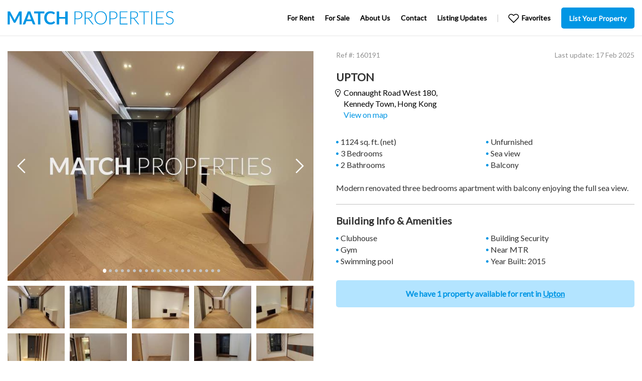

--- FILE ---
content_type: text/html; charset=UTF-8
request_url: https://matchproperties.hk/rent/160191-upton.html
body_size: 38970
content:
<!doctype html>
<html class="no-js" lang="en">
<head>
<meta charset="utf-8">
<base href="https://matchproperties.hk/">
<meta name="viewport" content="width=device-width, initial-scale=1, user-scalable=no">
<title>Upton, Kennedy Town - For Rent | Match Properties Hong Kong</title>
<meta name="description" content="3 Bedroom apartment with balcony for rent in Kennedy Town, Hong Kong. 1124 sq. ft. net size, 2 bathrooms, Clubhouse, Gym, Pool, Building Security, Near MTR, Sea view, Balcony">
<!-- Global site tag (gtag.js) - Google Analytics -->
<script async src="https://www.googletagmanager.com/gtag/js?id=UA-111537847-1"></script>
<script>
  window.dataLayer = window.dataLayer || [];
  function gtag(){dataLayer.push(arguments);}
  gtag('js', new Date());

  gtag('config', 'UA-111537847-1');
</script>
<script src="https://ajax.googleapis.com/ajax/libs/jquery/3.5.1/jquery.min.js"></script>
<script type="text/javascript">
  if (typeof jQuery == 'undefined') {
    document.write(unescape("%3Cscript src='https://matchproperties.hk/res/js/jquery.min.js' type='text/javascript'%3E%3C/script%3E"));
  }
</script>
<link rel="stylesheet" href="https://cdnjs.cloudflare.com/ajax/libs/line-awesome/1.3.0/line-awesome/css/line-awesome.min.css">
<link rel="stylesheet" href="res/css/vendor.css?v=11">
<link rel="stylesheet" href="res/css/app.css?v=11">
</head>

<body class="has-sticky-nav">



<header data-module="Header">
	<div class="container">
		<a href="/" id="logo">
			<img src="res/images/logo_new.svg" alt="Match Properties">
		</a>
		<div class="mobile-nav">
			<a class="fav-link" href="/favorites">
				<b></b>
			</a>
			<a href="javascript:void(0);" class="btn-burger"><span></span></a>
		</div>
		<nav>
			<ul>
				<li><a href="rent/">For Rent</a></li>
				<li><a href="sale/">For Sale</a></li>
				<li><a href="about-us.html">About Us</a></li>
				<li><a href="javascript:void(0);" class="contact-link">Contact</a></li>
				<li class="nav-item__listing"><a href="javascript:void(0);">Listing Updates</a></li>
				<li class="nav-item__fav">
					<a href="/favorites"><span>Favorites</span> 
						<b></b>
					</a>
				</li>
				<li>
					<a href="/list-your-property.html" class="nav__cta button">
						List Your Property
					</a>
				</li>
			</ul>
		</nav>
	</div>
</header>

<!-- MAIN CONTENT -->
<main>


<section>
	<div class="property-detail" data-module="PropertyDetail">
		<div class="container">
			<div class="row">
				<div class="propert-detail__img col-sm-12 col-md-7 col-lg-6">
					<div class="property-detail__img__main">
						
												<div class="property-detail__slider-placeholer">
														<img src="assets/components/phpthumbof/cache/13b9b9022602df56b774e2579b3e725b.4c93e36cbf9069271691bfe2901db12f.jpeg" alt="">
													</div>
												<ul>
														<li data-caption="">
								<a href="assets/components/phpthumbof/cache/13b9b9022602df56b774e2579b3e725b.4c93e36cbf9069271691bfe2901db12f.jpeg" data-fancybox="gallery" data-caption=""><img src="assets/components/phpthumbof/cache/13b9b9022602df56b774e2579b3e725b.4c93e36cbf9069271691bfe2901db12f.jpeg" alt="" title="" /></a>
							</li>
														<li data-caption="">
								<a href="assets/components/phpthumbof/cache/e265513e8cbeb6e7897b45c14763a972.4c93e36cbf9069271691bfe2901db12f.jpeg" data-fancybox="gallery" data-caption=""><img src="assets/components/phpthumbof/cache/e265513e8cbeb6e7897b45c14763a972.4c93e36cbf9069271691bfe2901db12f.jpeg" alt="" title="" /></a>
							</li>
														<li data-caption="">
								<a href="assets/components/phpthumbof/cache/60fc679610c77a2f8b55784f39eb9e24.4c93e36cbf9069271691bfe2901db12f.jpeg" data-fancybox="gallery" data-caption=""><img src="assets/components/phpthumbof/cache/60fc679610c77a2f8b55784f39eb9e24.4c93e36cbf9069271691bfe2901db12f.jpeg" alt="" title="" /></a>
							</li>
														<li data-caption="">
								<a href="assets/components/phpthumbof/cache/7bbfa0f20bdbc91bddcf1cb503f468df.4c93e36cbf9069271691bfe2901db12f.jpeg" data-fancybox="gallery" data-caption=""><img src="assets/components/phpthumbof/cache/7bbfa0f20bdbc91bddcf1cb503f468df.4c93e36cbf9069271691bfe2901db12f.jpeg" alt="" title="" /></a>
							</li>
														<li data-caption="">
								<a href="assets/components/phpthumbof/cache/cb689f97f57178d94f9d061e8bd0c3fc.4c93e36cbf9069271691bfe2901db12f.jpeg" data-fancybox="gallery" data-caption=""><img src="assets/components/phpthumbof/cache/cb689f97f57178d94f9d061e8bd0c3fc.4c93e36cbf9069271691bfe2901db12f.jpeg" alt="" title="" /></a>
							</li>
														<li data-caption="">
								<a href="assets/components/phpthumbof/cache/366a90498962b096d0d21ec5da043455.4c93e36cbf9069271691bfe2901db12f.jpeg" data-fancybox="gallery" data-caption=""><img src="assets/components/phpthumbof/cache/366a90498962b096d0d21ec5da043455.4c93e36cbf9069271691bfe2901db12f.jpeg" alt="" title="" /></a>
							</li>
														<li data-caption="">
								<a href="assets/components/phpthumbof/cache/d4a46d25d87b89ad115b8738695b8f5b.4c93e36cbf9069271691bfe2901db12f.jpeg" data-fancybox="gallery" data-caption=""><img src="assets/components/phpthumbof/cache/d4a46d25d87b89ad115b8738695b8f5b.4c93e36cbf9069271691bfe2901db12f.jpeg" alt="" title="" /></a>
							</li>
														<li data-caption="">
								<a href="assets/components/phpthumbof/cache/85577e53de6cc31244f102ad66d21a33.4c93e36cbf9069271691bfe2901db12f.jpeg" data-fancybox="gallery" data-caption=""><img src="assets/components/phpthumbof/cache/85577e53de6cc31244f102ad66d21a33.4c93e36cbf9069271691bfe2901db12f.jpeg" alt="" title="" /></a>
							</li>
														<li data-caption="">
								<a href="assets/components/phpthumbof/cache/b13735c944ee6fdd0c21e4d38b01dba5.4c93e36cbf9069271691bfe2901db12f.jpeg" data-fancybox="gallery" data-caption=""><img src="assets/components/phpthumbof/cache/b13735c944ee6fdd0c21e4d38b01dba5.4c93e36cbf9069271691bfe2901db12f.jpeg" alt="" title="" /></a>
							</li>
														<li data-caption="">
								<a href="assets/components/phpthumbof/cache/1cbf57ca74d5ae1a73ae3d8fa742f75c.4c93e36cbf9069271691bfe2901db12f.jpeg" data-fancybox="gallery" data-caption=""><img src="assets/components/phpthumbof/cache/1cbf57ca74d5ae1a73ae3d8fa742f75c.4c93e36cbf9069271691bfe2901db12f.jpeg" alt="" title="" /></a>
							</li>
														<li data-caption="">
								<a href="assets/components/phpthumbof/cache/e8cd7090f22b87a5db4f4e1441d4ce0e.4c93e36cbf9069271691bfe2901db12f.jpeg" data-fancybox="gallery" data-caption=""><img src="assets/components/phpthumbof/cache/e8cd7090f22b87a5db4f4e1441d4ce0e.4c93e36cbf9069271691bfe2901db12f.jpeg" alt="" title="" /></a>
							</li>
														<li data-caption="">
								<a href="assets/components/phpthumbof/cache/e8f14dd029cfb45e59622a08732f6e31.4c93e36cbf9069271691bfe2901db12f.jpeg" data-fancybox="gallery" data-caption=""><img src="assets/components/phpthumbof/cache/e8f14dd029cfb45e59622a08732f6e31.4c93e36cbf9069271691bfe2901db12f.jpeg" alt="" title="" /></a>
							</li>
														<li data-caption="">
								<a href="assets/components/phpthumbof/cache/9c6198dfabff32515bb96dc2746e28d9.4c93e36cbf9069271691bfe2901db12f.jpeg" data-fancybox="gallery" data-caption=""><img src="assets/components/phpthumbof/cache/9c6198dfabff32515bb96dc2746e28d9.4c93e36cbf9069271691bfe2901db12f.jpeg" alt="" title="" /></a>
							</li>
														<li data-caption="">
								<a href="assets/components/phpthumbof/cache/9766efb4c5bba3592829084531737d49.4c93e36cbf9069271691bfe2901db12f.jpeg" data-fancybox="gallery" data-caption=""><img src="assets/components/phpthumbof/cache/9766efb4c5bba3592829084531737d49.4c93e36cbf9069271691bfe2901db12f.jpeg" alt="" title="" /></a>
							</li>
														<li data-caption="">
								<a href="assets/components/phpthumbof/cache/bd6d165a145ac3f8a02b4703e7ad26a9.4c93e36cbf9069271691bfe2901db12f.jpeg" data-fancybox="gallery" data-caption=""><img src="assets/components/phpthumbof/cache/bd6d165a145ac3f8a02b4703e7ad26a9.4c93e36cbf9069271691bfe2901db12f.jpeg" alt="" title="" /></a>
							</li>
														<li data-caption="">
								<a href="assets/components/phpthumbof/cache/42d81c1ebdd1a426b4824a16c6f21cec.4c93e36cbf9069271691bfe2901db12f.jpeg" data-fancybox="gallery" data-caption=""><img src="assets/components/phpthumbof/cache/42d81c1ebdd1a426b4824a16c6f21cec.4c93e36cbf9069271691bfe2901db12f.jpeg" alt="" title="" /></a>
							</li>
														<li data-caption="">
								<a href="assets/components/phpthumbof/cache/b2c1d0df7468a20416aafc6b0cfa937f.4c93e36cbf9069271691bfe2901db12f.jpeg" data-fancybox="gallery" data-caption=""><img src="assets/components/phpthumbof/cache/b2c1d0df7468a20416aafc6b0cfa937f.4c93e36cbf9069271691bfe2901db12f.jpeg" alt="" title="" /></a>
							</li>
														<li data-caption="">
								<a href="assets/components/phpthumbof/cache/bfc2e9dc23652d23035f17e7d5143819.4c93e36cbf9069271691bfe2901db12f.jpeg" data-fancybox="gallery" data-caption=""><img src="assets/components/phpthumbof/cache/bfc2e9dc23652d23035f17e7d5143819.4c93e36cbf9069271691bfe2901db12f.jpeg" alt="" title="" /></a>
							</li>
														<li data-caption="">
								<a href="assets/components/phpthumbof/cache/6260b319e95680a58822abe387a2603f.4c93e36cbf9069271691bfe2901db12f.jpeg" data-fancybox="gallery" data-caption=""><img src="assets/components/phpthumbof/cache/6260b319e95680a58822abe387a2603f.4c93e36cbf9069271691bfe2901db12f.jpeg" alt="" title="" /></a>
							</li>
														<li data-caption="">
								<a href="assets/components/phpthumbof/cache/8e038dd74f30bd5cbf6acdb073ea83e5.4c93e36cbf9069271691bfe2901db12f.jpeg" data-fancybox="gallery" data-caption=""><img src="assets/components/phpthumbof/cache/8e038dd74f30bd5cbf6acdb073ea83e5.4c93e36cbf9069271691bfe2901db12f.jpeg" alt="" title="" /></a>
							</li>
													</ul>
					</div>

					<div class="property-detail__img__slider">
						<ul>
														<li><a href="javascript:void(0);"><img src="assets/components/phpthumbof/cache/13b9b9022602df56b774e2579b3e725b.c4517ee09430f0fc44ce46b256b55e7a.jpeg" alt="" title=""></a></li>
														<li><a href="javascript:void(0);"><img src="assets/components/phpthumbof/cache/e265513e8cbeb6e7897b45c14763a972.c4517ee09430f0fc44ce46b256b55e7a.jpeg" alt="" title=""></a></li>
														<li><a href="javascript:void(0);"><img src="assets/components/phpthumbof/cache/60fc679610c77a2f8b55784f39eb9e24.c4517ee09430f0fc44ce46b256b55e7a.jpeg" alt="" title=""></a></li>
														<li><a href="javascript:void(0);"><img src="assets/components/phpthumbof/cache/7bbfa0f20bdbc91bddcf1cb503f468df.c4517ee09430f0fc44ce46b256b55e7a.jpeg" alt="" title=""></a></li>
														<li><a href="javascript:void(0);"><img src="assets/components/phpthumbof/cache/cb689f97f57178d94f9d061e8bd0c3fc.c4517ee09430f0fc44ce46b256b55e7a.jpeg" alt="" title=""></a></li>
														<li><a href="javascript:void(0);"><img src="assets/components/phpthumbof/cache/366a90498962b096d0d21ec5da043455.c4517ee09430f0fc44ce46b256b55e7a.jpeg" alt="" title=""></a></li>
														<li><a href="javascript:void(0);"><img src="assets/components/phpthumbof/cache/d4a46d25d87b89ad115b8738695b8f5b.c4517ee09430f0fc44ce46b256b55e7a.jpeg" alt="" title=""></a></li>
														<li><a href="javascript:void(0);"><img src="assets/components/phpthumbof/cache/85577e53de6cc31244f102ad66d21a33.c4517ee09430f0fc44ce46b256b55e7a.jpeg" alt="" title=""></a></li>
														<li><a href="javascript:void(0);"><img src="assets/components/phpthumbof/cache/b13735c944ee6fdd0c21e4d38b01dba5.c4517ee09430f0fc44ce46b256b55e7a.jpeg" alt="" title=""></a></li>
														<li><a href="javascript:void(0);"><img src="assets/components/phpthumbof/cache/1cbf57ca74d5ae1a73ae3d8fa742f75c.c4517ee09430f0fc44ce46b256b55e7a.jpeg" alt="" title=""></a></li>
														<li><a href="javascript:void(0);"><img src="assets/components/phpthumbof/cache/e8cd7090f22b87a5db4f4e1441d4ce0e.c4517ee09430f0fc44ce46b256b55e7a.jpeg" alt="" title=""></a></li>
														<li><a href="javascript:void(0);"><img src="assets/components/phpthumbof/cache/e8f14dd029cfb45e59622a08732f6e31.c4517ee09430f0fc44ce46b256b55e7a.jpeg" alt="" title=""></a></li>
														<li><a href="javascript:void(0);"><img src="assets/components/phpthumbof/cache/9c6198dfabff32515bb96dc2746e28d9.c4517ee09430f0fc44ce46b256b55e7a.jpeg" alt="" title=""></a></li>
														<li><a href="javascript:void(0);"><img src="assets/components/phpthumbof/cache/9766efb4c5bba3592829084531737d49.c4517ee09430f0fc44ce46b256b55e7a.jpeg" alt="" title=""></a></li>
														<li><a href="javascript:void(0);"><img src="assets/components/phpthumbof/cache/bd6d165a145ac3f8a02b4703e7ad26a9.c4517ee09430f0fc44ce46b256b55e7a.jpeg" alt="" title=""></a></li>
														<li><a href="javascript:void(0);"><img src="assets/components/phpthumbof/cache/42d81c1ebdd1a426b4824a16c6f21cec.c4517ee09430f0fc44ce46b256b55e7a.jpeg" alt="" title=""></a></li>
														<li><a href="javascript:void(0);"><img src="assets/components/phpthumbof/cache/b2c1d0df7468a20416aafc6b0cfa937f.c4517ee09430f0fc44ce46b256b55e7a.jpeg" alt="" title=""></a></li>
														<li><a href="javascript:void(0);"><img src="assets/components/phpthumbof/cache/bfc2e9dc23652d23035f17e7d5143819.c4517ee09430f0fc44ce46b256b55e7a.jpeg" alt="" title=""></a></li>
														<li><a href="javascript:void(0);"><img src="assets/components/phpthumbof/cache/6260b319e95680a58822abe387a2603f.c4517ee09430f0fc44ce46b256b55e7a.jpeg" alt="" title=""></a></li>
														<li><a href="javascript:void(0);"><img src="assets/components/phpthumbof/cache/8e038dd74f30bd5cbf6acdb073ea83e5.c4517ee09430f0fc44ce46b256b55e7a.jpeg" alt="" title=""></a></li>
													</ul>
					</div>
				</div>
				
				<div class="property-detail__info col-sm-12 col-md-5 col-lg-6">
										<div class="property-detail__info__location clearfix">
						<div class="property-detail__info__location__text">
							<h2>Upton</h2>
														<h3>
								<a href="javascript:void(0);" class="btn-map btn-show-map"><i class="las la-map-marker-alt"></i> Connaught Road West 180, <span class="district">Kennedy Town</span><span class="dis-hk">, Hong Kong</span></a><br />
								<a href="javascript:void(0);" class="btn-show-map">View on map</a>
							</h3>
													</div>
											</div>

					
										<div class="property-detail__info__detail">
						<ul>
																			<li><span title="1124 Square Feet (Saleable Area)">1124 sq. ft. (net)</span></li>
													<li>3 Bedrooms</li>
													<li>2 Bathrooms</li>
													<li>Unfurnished</li>
													<li>Sea view</li>
													<li>Balcony</li>
																		</ul>
													<p>Modern renovated three bedrooms apartment with balcony enjoying the full sea view.</p>
												<div class="property-detail__sm-info clearfix">
							<p class="property-detail__sm-info__ref">Ref #: <span>160191</span></p>
							<p class="property-detail__sm-info__date">Last update: 17 Feb 2025</p>
						</div>
					</div>
					<div class="property-detail__info__detail">
												<h3>
							Building Info & Amenities
						</h3>
						<ul class="property-info-list">
													<li>Clubhouse</li>
													<li>Gym</li>
													<li>Swimming pool</li>
													<li>Building Security</li>
													<li>Near MTR</li>
													<li>Year Built: 2015</li>
												</ul>
											</div>
											<div class="property-detail__extra-info">
							<a href="rent/building/kennedy-town/upton">We have 1 property available for rent in <span style="text-decoration: underline; white-space: nowrap;">Upton</span></a>
						</div>
					
				</div>
			</div>
		</div>
	</div>
</section>
<section class="bg-grey">
	<div class="properties-list featured-properties-list" style="padding-top: 40px;">
		<div class="heading">
			<div class="container">
				<h2>Featured <span>Properties</span></h2>
			</div>
		</div>
		<div class="container">
			<div class="row">
				<div class="property col-xl-3 col-lg-4 col-md-4 col-sm-6 col-xs-12" data-module="ListingBlock"><div class="property-image"><a href="/rent/140826-robinson-place.html" class="prop-url" data-property-id="11663" data-property-info="NDY7MzsxMToyNjsyMDI1LTEwLTE2Ow==" data-property-s="9" data-property-ref="140826" data-property-purpose="rent" data-property-updatedt="16 Dec 2025" data-rs="de" data-rt="fe"><img src="/assets/components/phpthumbof/cache/6679afc7ff1de979899c335389e2e9a4.84846c5a7a85517e085897fd3fe9bf84.jpeg" alt=""></a><a href="javascript:void(0);" class="btn-add-to-fav" title="Add to Favorites">Add to Favorites</a><a href="javascript:void(0);" class="property-image-count" title="View all 17 Photos"><img src="res/images/icon-image.svg" alt="">17</a><div class="property-price"><div class="property-price__1">55,000 <small>HKD</small></div></div><div class="property-ref">Ref #: <span>140826</span></div><div class="property-date">16 Dec 2025</div></div><div class="property-info"><h2><a href="/rent/140826-robinson-place.html" data-property-id="11663" data-property-info="NDY7MzsxMToyNjsyMDI1LTEwLTE2Ow==">Robinson Place</a></h2><h3>Robinson Road 70, Mid Levels West<span class="dis-hk">, Hong Kong</span></h3><ul><li><span title="1067 Square Feet (Saleable Area)"><strong>1067</strong> sqft</span></li><li><span title="3 Bedrooms"><strong>3</strong> Beds</span></li><li><span title="2 Bathrooms"><strong>2</strong> Baths</span></li><li>Maid's Quarter</li></ul><div class="property-actions"><a href="javascript:void(0);" class="property-actions--enquiry"><span><i class="las la-comment-alt"></i></span>Enquire</a><a href="javascript:void(0);" class="property-actions--whatsapp" target="_blank"><span><span><img src="res/images/icon-whatsapp.svg"></span></span>Whatsapp</a><a href="/rent/140826-robinson-place.html" class="property-actions--more">More Info</a></div></div></div><div class="property col-xl-3 col-lg-4 col-md-4 col-sm-6 col-xs-12" data-module="ListingBlock"><div class="property-image"><a href="/rent/123630-80-robinson-road.html" class="prop-url" data-property-id="6162" data-property-info="NzY7MzsxNjozNTsyMDI1LTA5LTIzOw==" data-property-s="14" data-property-ref="123630" data-property-purpose="rent" data-property-updatedt="17 Oct 2025" data-rs="de" data-rt="fe"><img src="/assets/components/phpthumbof/cache/07c80b1a50b56b562b5e65d51a4efa95.84846c5a7a85517e085897fd3fe9bf84.jpeg" alt=""></a><a href="javascript:void(0);" class="btn-add-to-fav" title="Add to Favorites">Add to Favorites</a><a href="javascript:void(0);" class="property-image-count" title="View all 17 Photos"><img src="res/images/icon-image.svg" alt="">17</a><div class="property-price"><div class="property-price__1">50,000 <small>HKD</small></div></div><div class="property-ref">Ref #: <span>123630</span></div><div class="property-date">17 Oct 2025</div></div><div class="property-info"><h2><a href="/rent/123630-80-robinson-road.html" data-property-id="6162" data-property-info="NzY7MzsxNjozNTsyMDI1LTA5LTIzOw==">80 Robinson Road</a></h2><h3>Robinson Road 80, Mid Levels West<span class="dis-hk">, Hong Kong</span></h3><ul><li><span title="840 Square Feet (Saleable Area)"><strong>840</strong> sqft</span></li><li><span title="3 Bedrooms"><strong>3</strong> Beds</span></li><li><span title="2 Bathrooms"><strong>2</strong> Baths</span></li></ul><div class="property-actions"><a href="javascript:void(0);" class="property-actions--enquiry"><span><i class="las la-comment-alt"></i></span>Enquire</a><a href="javascript:void(0);" class="property-actions--whatsapp" target="_blank"><span><span><img src="res/images/icon-whatsapp.svg"></span></span>Whatsapp</a><a href="/rent/123630-80-robinson-road.html" class="property-actions--more">More Info</a></div></div></div><div class="property col-xl-3 col-lg-4 col-md-4 col-sm-6 col-xs-12" data-module="ListingBlock"><div class="property-image"><a href="/rent/158022-kingsfield-tower.html" class="prop-url" data-property-id="18328" data-property-info="NzY7MzsxMjo0NDsyMDI1LTExLTE0Ow==" data-property-s="13" data-property-ref="158022" data-property-purpose="rent" data-property-updatedt="02 Dec 2025" data-rs="de" data-rt="fe"><img src="/assets/components/phpthumbof/cache/565cd4f62b4c5b10fd5ba99a61383655.c7fdf8945f3fa0697398098cf1e890fa.jpg" alt=""></a><a href="javascript:void(0);" class="btn-add-to-fav" title="Add to Favorites">Add to Favorites</a><a href="javascript:void(0);" class="property-image-count" title="View all 7 Photos"><img src="res/images/icon-image.svg" alt="">7</a><div class="property-price"><div class="property-price__1">42,000 <small>HKD</small></div></div><div class="property-ref">Ref #: <span>158022</span></div><div class="property-date">02 Dec 2025</div></div><div class="property-info"><h2><a href="/rent/158022-kingsfield-tower.html" data-property-id="18328" data-property-info="NzY7MzsxMjo0NDsyMDI1LTExLTE0Ow==">Kingsfield Tower</a></h2><h3>Pok Fu Lam Road 64-68, Sai Ying Pun<span class="dis-hk">, Hong Kong</span></h3><ul><li><span title="712 Square Feet (Saleable Area)"><strong>712</strong> sqft</span></li><li><span title="3 Bedrooms"><strong>3</strong> Beds</span></li><li><span title="2 Bathrooms"><strong>2</strong> Baths</span></li><li>Balcony</li></ul><div class="property-actions"><a href="javascript:void(0);" class="property-actions--enquiry"><span><i class="las la-comment-alt"></i></span>Enquire</a><a href="javascript:void(0);" class="property-actions--whatsapp" target="_blank"><span><span><img src="res/images/icon-whatsapp.svg"></span></span>Whatsapp</a><a href="/rent/158022-kingsfield-tower.html" class="property-actions--more">More Info</a></div></div></div><div class="property col-xl-3 col-lg-4 col-md-4 col-sm-6 col-xs-12" data-module="ListingBlock"><div class="property-image"><a href="/rent/145968-midland-court.html" class="prop-url" data-property-id="13714" data-property-info="NzY7MzsxNDo1OTsyMDI1LTEyLTExOw==" data-property-s="22" data-property-ref="145968" data-property-purpose="rent" data-property-updatedt="12 Dec 2025" data-rs="de" data-rt="fe"><img src="/assets/components/phpthumbof/cache/e60121bf9b685fe9877871bb9076eeb0.84846c5a7a85517e085897fd3fe9bf84.jpeg" alt=""></a><a href="javascript:void(0);" class="btn-add-to-fav" title="Add to Favorites">Add to Favorites</a><a href="javascript:void(0);" class="property-image-count" title="View all 13 Photos"><img src="res/images/icon-image.svg" alt="">13</a><div class="property-price"><div class="property-price__1">23,000 <small>HKD</small></div></div><div class="property-ref">Ref #: <span>145968</span></div><div class="property-date">12 Dec 2025</div></div><div class="property-info"><h2><a href="/rent/145968-midland-court.html" data-property-id="13714" data-property-info="NzY7MzsxNDo1OTsyMDI1LTEyLTExOw==">Midland Court</a></h2><h3>Caine Road 58-62, Mid Levels West<span class="dis-hk">, Hong Kong</span></h3><ul><li><span title="329 Square Feet (Saleable Area)"><strong>329</strong> sqft</span></li><li><span title="1 Bedroom"><strong>1</strong> Bed</span></li><li><span title="1 Bathroom"><strong>1</strong> Bath</span></li></ul><div class="property-actions"><a href="javascript:void(0);" class="property-actions--enquiry"><span><i class="las la-comment-alt"></i></span>Enquire</a><a href="javascript:void(0);" class="property-actions--whatsapp" target="_blank"><span><span><img src="res/images/icon-whatsapp.svg"></span></span>Whatsapp</a><a href="/rent/145968-midland-court.html" class="property-actions--more">More Info</a></div></div></div>
			</div>
		</div>
	</div>
</section>
</main>
<div class="property-detail__meta" style="display: none;">
	<span id="meta-property-info">NzI7</span>
</div>
<script>
	var googleMapsAddress = "Connaught Road West 180, Kennedy Town, Hong Kong";
	var googleMapsCoordinates = "";
	var propertyUrl = "https://matchproperties.hk/rent/160191-upton.html";
	var propertyPurpose = "rent";
	var propertyRef = "160191";
	var propRS = "";
	var propRT = "";
	var propRD = "0";
	var propRI = "19057";

</script>



<!-- FOOTER -->
<footer data-module="Footer">
	<div class="container">
		<div class="row">
			<div class="col-xs-12 col-sm-3 col-md-3 popular-searches">
				<h4 style="white-space: nowrap;">Popular Searches for Rent</h4>
				<p><a href="/rent/outdoor">Rooftop, Terrace, Balcony</a></p>
				<p><a href="/rent/central">Central</a></p>
				<p><a href="/rent/sheung-wan">Sheung Wan</a></p>
				<p><a href="/rent/sai-ying-pun">Sai Ying Pun</a></p>
				<p><a href="/rent/kennedy-town">Kennedy Town</a></p>
				<p><a href="/rent/mid-levels-west">Mid Levels West</a></p>
			</div>
			<div class="col-xs-12 col-sm-3 col-md-3 col-sm-push-3 contact-block">
				<h4>Contact Us</h4>
				<p><span><img src="res/images/icon-whatsapp.svg"></span><a href="https://api.whatsapp.com/send?phone=85260118626">WhatsApp</a></p>
				<p><span><i class="las la-phone"></i></span><a href="tel:+85260118626">+852 6011 8626</a></p>
				<p><span><i class="las la-envelope"></i></span><a class="contact" href="javascript:void(0)"></a></p>
			</div>
			<div class="col-xs-12 col-sm-3 col-md-3 col-sm-pull-3 footer-location">
				<h4>Location</h4>
				<p>
					21/F, CMA Building, <br>
					64 Connaught Road Central, <br>
					Hong Kong
				</p>
				<h4>EAA Licence Number</h4>
				<p>C-076196</p>
			</div>
			<div class="col-xs-12 col-sm-3 col-md-3">
				<ul class="social">
					<li><img src="res/images/logo.svg" alt="Match Properties" class="footer-logo"></li>
					<li><a target="_blank" href="https://www.facebook.com/matchpropertieshongkong/"><img src="res/images/icon-facebook.svg" class="footer-social"></a></li>
				</ul>
			</div>

			<div class="col-xs-12 copyright">Copyright &copy; 2025 Match Properties Limited. <br>All rights reserved.</div>
		</div>
	</div>
</footer>
<!-- /FOOTER -->

<div id="contentLoaderOverlay" style="position: fixed; display: none; width: 100%; height: 100%; top: 0; left: 0; right: 0; bottom: 0; background-color: rgba(0,0,0,0.6); z-index: 99; color: #FFFFFF; text-align: center;">
	<img src="https://matchproperties.hk/res/images/ajax-loader3.gif" alt="Loading...." width="64" height="64" style="display: inline-block; margin-top: 190px;" />
</div>


<div class="modal" tabindex="-1" role="dialog" id="enquiryModal" data-module="EnquiryModal">
	<div class="modal-dialog" role="document">
		<div class="modal-content">
			<div class="modal-header">
				<h5 class="modal-title text-center">Send Enquiry</h5>
				<button type="button" class="close" data-dismiss="modal" aria-label="Close">
					<span aria-hidden="true"><img src="res/images/icon-close.svg" alt="X"></span>
				</button>
			</div>
			<div class="modal-body">
				<form id="enquiry-form" accept-charset="UTF-8" method="POST" novalidate="novalidate">
					<div class="enquiry-details clearfix">
						<div class="enquiry-property-photo" id="enquiry-property-photo"></div>
						<div class="enquiry-info">
							<p class="enquiry-property-name" id="enquiry-property-name"></p>
							<p class="enquiry-property-address" id="enquiry-property-address"></p>
							<p class="enquiry-property-price" id="enquiry-property-price"></p>
							<div class="enquiry-property-utils" id="enquiry-property-utils"></div>
						</div>
					</div>
					<fieldset>
						<input type="hidden" name="ref_no" id="enquiry-property-ref" value="">
						<input type="hidden" name="purpose" id="enquiry-purpose" value="">
						<div class="form-group">
							<label for="enquiry-name">Name*</label>
							<input type="text" name="name" id="enquiry-name" value="" class="required" maxlength="50" aria-invalid="false" data-com.bitwarden.browser.user-edited="yes">
						</div>


						<div class="form-group">
							<div class="form-group--half">
								<label for="enquiry-email">Email*</label>
								<input type="text" name="email" id="enquiry-email" value="" class="email required" maxlength="100" aria-invalid="true">
							</div>

							<div class="form-group--half">
								<label for="enquiry-phone">Phone</label>
								<input type="text" name="phone" id="enquiry-phone" value="" maxlength="30" aria-invalid="false">
							</div>
						</div>

						<div class="form-group">
							<label for="enquiry-message">Message</label>
							<textarea name="message" id="enquiry-message" placeholder=""></textarea>
						</div>
						<div class="form-group form-check">
							<label for="enquiry-remember" class="form-check-label label-checkbox">
								<input type="checkbox" name="remember" id="enquiry-remember">
								Remember my contact details for future enquiries<span></span>
							</label>
						</div>
						<div class="form-group form-check">
							<label for="enquiry-email-sub" class="form-check-label label-checkbox">
								<input type="checkbox" name="email-sub" id="enquiry-email-sub" checked="checked">
								Send me email alerts for similar properties <span></span>
							</label>
						</div>
						<div class="form-group form-group__submit">
							<p class="err-message">Something went wrong, please try again.</p>
							<button type="submit" class="button submit-enquiry">Send Enquiry <div class="spinner"><i class="las la-spinner"></i></div></button>
						</div>
					</fieldset>
				</form>
				<div class="form-thankyou">
					<p class="icon"><i class="far fa-check-circle"></i></p>
					<h3>Thank you!</h3>
					<p>Your enquiry has been sent. We will be in touch with you as soon as possible.</p>
					<button class="button">Close</button>
				</div>
			</div>
		</div>
	</div>
</div>
<div class="modal" tabindex="-1" role="dialog" id="listingUpdateModal" data-module="ListingUpdateModal">
	<div class="modal-dialog" role="document">
		<div class="modal-content">
			<div class="modal-header">
				<h5 class="modal-title text-center">Listing Updates</h5>
				<button type="button" class="close" data-dismiss="modal" aria-label="Close">
					<span aria-hidden="true"><i class="las la-times"></i></span>
				</button>
			</div>
			<div class="modal-body">
				<form id="listing-form" accept-charset="UTF-8" method="POST" novalidate="novalidate">
					<fieldset>
						<label>Send me updates for:</label>
						<div class="form-group clearfix">
							<label for="purpose-rent" class="form-radio-label label-radio">
								<input type="radio" name="purpose" id="purpose-rent" value="rent" checked="checked">
								Rent <span></span>
							</label>
							<label for="purpose-sale" class="form-radio-label label-radio">
								<input type="radio" name="purpose" id="purpose-sale" value="sale">
								Sale <span></span>
							</label>
							<label for="purpose-rentsale" class="form-radio-label label-radio">
								<input type="radio" name="purpose" id="purpose-rentsale" value="rent-and-sale">
								Rent/Sale <span></span>
							</label>
						</div>
						<div class="form-group">
							<div class="form-group--half">
								<label for="listing-name">Name*</label>
								<input type="text" name="name" id="listing-name" value="" class="required" maxlength="50" aria-invalid="false" data-com.bitwarden.browser.user-edited="yes">
							</div>
							<div class="form-group--half">
								<label for="listing-email">Email*</label>
								<input type="text" name="email" id="listing-email" value="" class="email required" maxlength="100" data-com.bitwarden.browser.user-edited="yes" aria-invalid="true">
							</div>
						</div>
						<div class="form-group form-check">
							<label for="listing-email-sub" class="form-check-label label-checkbox">
								<input type="checkbox" name="remember" id="listing-email-sub" checked="checked" class="required">
								I agree to receive marketing emails from Match Properties <span></span>
							</label>
						</div>
						<div class="form-group form-group__submit">
							<p class="err-message">Something went wrong, please try again.</p>
							<button type="submit" class="button submit-enquiry">Subscribe <div class="spinner"><i class="las la-spinner"></i></div></button>
						</div>
					</fieldset>
				</form>
				<div class="form-thankyou">
					<p class="icon"><i class="far fa-check-circle"></i></p>
					<h3>Success!</h3>
					<p>You have successfully subscribed to listing updates.<br />You will receive our listing updates by email.</p>
					<button class="button">Close</button>
				</div>
			</div>
		</div>
	</div>
</div>
<div class="modal" tabindex="-1" role="dialog" id="contactModal" data-module="ContactModal">
	<div class="modal-dialog" role="document">
		<div class="modal-content">
			<div class="modal-header">
				<h5 class="modal-title text-center">Contact Us</h5>
				<button type="button" class="close" data-dismiss="modal" aria-label="Close">
					<span aria-hidden="true"><i class="las la-times"></i></span>
				</button>
			</div>
			<div class="modal-body">
				<form id="contact-form" accept-charset="UTF-8" method="POST" novalidate="novalidate">
					<div class="contact-details clearfix">
						<div class="col">
							<p>21/F, CMA Building, <br />64 Connaught Road Central, <br />Hong Kong</p>
						</div>
						<div class="col contact-block">
							<p><span><img src="res/images/icon-whatsapp.svg"></span><a href="https://api.whatsapp.com/send?phone=85260118626">WhatsApp</a></p>
							<p><span><i class="las la-phone"></i></span><a href="tel:+85260118626">+852 6011 8626</a></p>
							<p><span><i class="las la-envelope"></i></span><a class="contact" href="javascript:void(0)"></a></p>
						</div>
					</div>
					<div class="enquiry-details clearfix">
						<div class="enquiry-property-photo" id="enquiry-property-photo"></div>
						<div class="enquiry-info">
							<p class="enquiry-property-price" id="enquiry-property-price"></p>
							<p class="enquiry-property-name" id="enquiry-property-name"></p>
							<p class="enquiry-property-address" id="enquiry-property-address"></p>
							<div class="enquiry-property-utils" id="enquiry-property-utils"></div>
						</div>
					</div>
					<fieldset>
						<div class="form-group">
							<label for="contact-name">Name*</label>
							<input type="text" name="name" id="contact-name" value="" class="required" maxlength="50" aria-invalid="false" data-com.bitwarden.browser.user-edited="yes">
						</div>
						<div class="form-group">
							<div class="form-group--half">
								<label for="contact-email">Email*</label>
								<input type="text" name="email" id="contact-email" value="" class="email required" maxlength="100" data-com.bitwarden.browser.user-edited="yes" aria-invalid="true">
							</div>
							<div class="form-group--half">
								<label for="contact-phone">Phone</label>
								<input type="text" name="phone" id="contact-phone" value="" maxlength="30" data-com.bitwarden.browser.user-edited="yes" aria-invalid="false">
							</div>
						</div>
						<div class="form-group">
							<label for="contact-message">Message*</label>
							<textarea name="message" id="contact-message" class="required" placeholder="How can we help you?"></textarea>
						</div>
						<div class="form-group form-group__submit">
							<p class="err-message">Something went wrong, please try again.</p>
							<button type="submit" id="contact-submit-enquiry" class="button submit-enquiry">Send <div class="spinner"><i class="las la-spinner"></i></div></button>
						</div>
					</fieldset>
				</form>
				<div class="form-thankyou text-center">
					<p class="icon"><i class="far fa-check-circle"></i></p>
					<h3>Thank you!</h3>
					<p>Your message has been sent. We will be in touch with you as soon as possible.</p>
					<button class="button">Close</button>
				</div>
			</div>
		</div>
	</div>
</div>
<div class="modal" tabindex="-1" role="dialog" id="noteModal" data-module="NoteModal">
	<div class="modal-dialog" role="document">
		<div class="modal-content">
			<div class="modal-header">
				<button type="button" class="close" data-dismiss="modal" aria-label="Close">
					<span aria-hidden="true"><i class="las la-times"></i></span>
				</button>
			</div>
			<div class="modal-body">
				<div>
					<form id="note-contact-form" accept-charset="UTF-8" method="POST" novalidate="novalidate">
						<h4>Can't find what you are looking for?</h4>
						<p>Leave us a note and we will get in touch with you.</p>
						<fieldset>
							<div class="form-group">
								<label for="note-contact-name">Name*</label>
								<input type="text" name="name" id="note-contact-name" value="" class="required" maxlength="50" aria-invalid="false" data-com.bitwarden.browser.user-edited="yes">
							</div>
							<div class="form-group">
								<div class="form-group--half">
									<label for="note-contact-email">Email*</label>
									<input type="text" name="email" id="note-contact-email" value="" class="email required" maxlength="100">
								</div>
								<div class="form-group--half">
									<label for="note-contact-phone">Phone*</label>
									<input type="text" name="phone" id="note-contact-phone" class="required" value="" maxlength="30">
								</div>
							</div>
							<div class="form-group">
								<label for="note-contact-message">Message*</label>
								<textarea name="message" id="note-contact-message" placeholder="How can we help you?" class="required"></textarea>
								<input type="hidden" name="source" value="cantfindmodal">
							</div>
							<div class="form-group form-group__submit">
								<p class="err-message">Something went wrong, please try again.</p>
								<button type="submit" class="button submit-enquiry">
									Send
									<span class="spinner"><i class="las la-spinner"></i></span>
								</button>
							</div>
						</fieldset>
					</form>
					<div class="form-thankyou text-center">
						<p class="icon"><i class="far fa-check-circle"></i></p>
						<h3>Thank you!</h3>
						<p>Your message has been sent. We will be in touch with you as soon as possible.</p>
						<button class="button">Close</button>
					</div>
				</div>
			</div>
		</div>
	</div>
</div>
<div class="modal" tabindex="-1" role="dialog" id="propertyMap">
	<div class="modal-dialog" role="document">
		<div class="modal-content">
			<div class="modal-header">
				<h5 class="modal-title text-center">Location</h5>
				<button type="button" class="close" data-dismiss="modal" aria-label="Close">
					<span aria-hidden="true"><i class="las la-times"></i></span>
				</button>
			</div>
			<div class="modal-body">
				<div id="map"></div>
			</div>
		</div>
	</div>
</div>
<!--[if IE]>
<script src="https://cdnjs.cloudflare.com/ajax/libs/core-js/3.8.3/minified.js"></script>
<![endif]-->
<script src="res/js/vendor.js?v=03"></script>
<script src="res/js/app.js?v=03" defer="defer"></script>

<script type="application/ld+json">
{	
	"@context" : "http://schema.org",
	"@type" : "Organization",
	"name" : "Match Properties",
	"url" : "https://matchproperties.hk/",
	"sameAs" : ["https://www.facebook.com/matchpropertieshongkong/"]
}
</script>

</body>
</html>

--- FILE ---
content_type: text/css
request_url: https://matchproperties.hk/res/css/app.css?v=11
body_size: 90736
content:
@import url(https://fonts.googleapis.com/css2?family=Lato&display=swap);
/*! normalize.css v3.0.3 | MIT License | github.com/necolas/normalize.css */html{font-family:sans-serif;-ms-text-size-adjust:100%;-webkit-text-size-adjust:100%}body{margin:0}details,footer,header,main,nav,section{display:block}progress{display:inline-block;vertical-align:baseline}[hidden]{display:none}a{background-color:transparent}a:active,a:hover{outline:0}b,strong{font-weight:700}h1{font-size:2em;margin:.67em 0}small{font-size:80%}img{border:0}svg:not(:root){overflow:hidden}hr{box-sizing:content-box;height:0}button,input,select,textarea{color:inherit;font:inherit;margin:0}button{overflow:visible}button,select{text-transform:none}button,html input[type=button],input[type=reset],input[type=submit]{-webkit-appearance:button;cursor:pointer}button[disabled],html input[disabled]{cursor:default}button::-moz-focus-inner,input::-moz-focus-inner{border:0;padding:0}input{line-height:normal}input[type=checkbox],input[type=radio]{box-sizing:border-box;padding:0}input[type=search]{-webkit-appearance:textfield;box-sizing:content-box}input[type=search]::-webkit-search-cancel-button,input[type=search]::-webkit-search-decoration{-webkit-appearance:none}fieldset{border:1px solid silver;margin:0 2px;padding:.35em .625em .75em}textarea{overflow:auto}td,th{padding:0}@font-face{font-family:Glyphicons Halflings;src:url(../fonts/glyphicons-halflings-regular.eot);src:url(../fonts/glyphicons-halflings-regular.eot?#iefix) format("embedded-opentype"),url(../fonts/glyphicons-halflings-regular.woff2) format("woff2"),url(../fonts/glyphicons-halflings-regular.woff) format("woff"),url(../fonts/glyphicons-halflings-regular.ttf) format("truetype"),url(../fonts/glyphicons-halflings-regular.svg#glyphicons_halflingsregular) format("svg")}.glyphicon-baby-formula:before{content:"\e216"}.glyphicon-modal-window:before{content:"\e237"}*,:after,:before{box-sizing:border-box}html{font-size:10px;-webkit-tap-highlight-color:rgba(0,0,0,0)}body{font-family:Helvetica Neue,Helvetica,Arial,sans-serif;font-size:14px;line-height:1.42857;color:#333;background-color:#fff}button,input,select,textarea{font-family:inherit;font-size:inherit;line-height:inherit}a{text-decoration:none}a:focus,a:hover{color:#006498;text-decoration:underline}a:focus{outline:5px auto -webkit-focus-ring-color;outline-offset:-2px}img{vertical-align:middle}hr{margin-top:20px;margin-bottom:20px;border:0;border-top:1px solid #eee}[role=button]{cursor:pointer}.h1,.h2,.h3,.h4,.h5,.h6,h1,h2,h3,h4,h5,h6{font-family:inherit;font-weight:500;line-height:1.1;color:inherit}.h1 .small,.h1 small,.h2 .small,.h2 small,.h3 .small,.h3 small,.h4 .small,.h4 small,.h5 .small,.h5 small,.h6 .small,.h6 small,h1 .small,h1 small,h2 .small,h2 small,h3 .small,h3 small,h4 .small,h4 small,h5 .small,h5 small,h6 .small,h6 small{font-weight:400;line-height:1;color:#777}.h1,.h2,.h3,h1,h2,h3{margin-top:20px;margin-bottom:10px}.h1 .small,.h1 small,.h2 .small,.h2 small,.h3 .small,.h3 small,h1 .small,h1 small,h2 .small,h2 small,h3 .small,h3 small{font-size:65%}.h4,.h5,.h6,h4,h5,h6{margin-top:10px;margin-bottom:10px}.h4 .small,.h4 small,.h5 .small,.h5 small,.h6 .small,.h6 small,h4 .small,h4 small,h5 .small,h5 small,h6 .small,h6 small{font-size:75%}.h1,h1{font-size:36px}.h2,h2{font-size:30px}.h3,h3{font-size:24px}.h4,h4{font-size:18px}.h5,h5{font-size:14px}.h6,h6{font-size:12px}p{margin:0 0 10px}.small,small{font-size:85%}.text-center{text-align:center}ol,ul{margin-top:0;margin-bottom:10px}ol ol,ol ul,ul ol,ul ul{margin-bottom:0}dl{margin-top:0;margin-bottom:20px}dd,dt{line-height:1.42857}dt{font-weight:700}dd{margin-left:0}address{margin-bottom:20px;font-style:normal;line-height:1.42857}.container{padding-right:15px;padding-left:15px;margin-right:auto;margin-left:auto}.container:after,.container:before{display:table;content:" "}.container:after{clear:both}@media (min-width:768px){.container{width:750px}}@media (min-width:992px){.container{width:970px}}@media (min-width:1200px){.container{width:1170px}}@media (min-width:1366px){.container{width:1336px}}@media (min-width:1536px){.container{width:1506px}}.row{margin-right:-15px;margin-left:-15px}.row:after,.row:before{display:table;content:" "}.row:after{clear:both}.col-lg-3,.col-lg-4,.col-lg-6,.col-lg-9,.col-md-3,.col-md-4,.col-md-5,.col-md-6,.col-md-7,.col-md-8,.col-sm-3,.col-sm-6,.col-sm-12,.col-xs-12{position:relative;min-height:1px;padding-right:15px;padding-left:15px}.col-xs-12{float:left;width:100%}@media (min-width:768px){.col-sm-3,.col-sm-6,.col-sm-12{float:left}.col-sm-3{width:25%}.col-sm-6{width:50%}.col-sm-12{width:100%}.col-sm-pull-3{right:25%}.col-sm-push-3{left:25%}}@media (min-width:992px){.col-md-3,.col-md-4,.col-md-5,.col-md-6,.col-md-7,.col-md-8{float:left}.col-md-3{width:25%}.col-md-4{width:33.33333%}.col-md-5{width:41.66667%}.col-md-6{width:50%}.col-md-7{width:58.33333%}.col-md-8{width:66.66667%}.col-md-pull-4{right:33.33333%}.col-md-push-8{left:66.66667%}}@media (min-width:1200px){.col-lg-3,.col-lg-4,.col-lg-6,.col-lg-9{float:left}.col-lg-3{width:25%}.col-lg-4{width:33.33333%}.col-lg-6{width:50%}.col-lg-9{width:75%}}@media (min-width:1366px){.col-xl-3,.col-xl-4,.col-xl-9{float:left}.col-xl-3{width:25%}.col-xl-4{width:33.33333%}.col-xl-9{width:75%}}th{text-align:left}fieldset{min-width:0;padding:0;margin:0;border:0}label{display:inline-block;max-width:100%;margin-bottom:5px;font-weight:700}input[type=search]{box-sizing:border-box;-webkit-appearance:none;-moz-appearance:none;appearance:none}input[type=checkbox],input[type=radio]{margin:4px 0 0;margin-top:1px\9;line-height:normal}fieldset[disabled] input[type=checkbox],fieldset[disabled] input[type=radio],input[type=checkbox].disabled,input[type=checkbox][disabled],input[type=radio].disabled,input[type=radio][disabled]{cursor:not-allowed}input[type=file]{display:block}input[type=range]{display:block;width:100%}select[multiple],select[size]{height:auto}input[type=checkbox]:focus,input[type=file]:focus,input[type=radio]:focus{outline:5px auto -webkit-focus-ring-color;outline-offset:-2px}.form-control{display:block;width:100%;height:34px;padding:6px 12px;font-size:14px;line-height:1.42857;color:#555;background-color:#fff;background-image:none;border:1px solid #ccc;border-radius:4px;box-shadow:inset 0 1px 1px rgba(0,0,0,.075);transition:border-color .15s ease-in-out,box-shadow .15s ease-in-out}.form-control:focus{border-color:#66afe9;outline:0;box-shadow:inset 0 1px 1px rgba(0,0,0,.075),0 0 8px rgba(102,175,233,.6)}.form-control::-moz-placeholder{color:#999;opacity:1}.form-control:-ms-input-placeholder{color:#999}.form-control::-webkit-input-placeholder{color:#999}.form-control::-ms-expand{background-color:transparent;border:0}.form-control[disabled],fieldset[disabled] .form-control{background-color:#eee;opacity:1;cursor:not-allowed}textarea.form-control{height:auto}@media screen and (-webkit-min-device-pixel-ratio:0){input[type=date].form-control,input[type=time].form-control{line-height:34px}}.form-group{margin-bottom:15px}.checkbox,.radio{position:relative;display:block;margin-top:10px;margin-bottom:10px}.checkbox.disabled label,.radio.disabled label,fieldset[disabled] .checkbox label,fieldset[disabled] .radio label{cursor:not-allowed}.checkbox label,.radio label{min-height:20px;padding-left:20px;margin-bottom:0;font-weight:400;cursor:pointer}.checkbox input[type=checkbox],.radio input[type=radio]{position:absolute;margin-top:4px\9;margin-left:-20px}.checkbox+.checkbox,.radio+.radio{margin-top:-5px}.form-control-static{min-height:34px;padding-top:7px;padding-bottom:7px;margin-bottom:0}.form-group-sm .form-control{height:30px;padding:5px 10px;font-size:12px;line-height:1.5;border-radius:3px}.form-group-sm select.form-control{height:30px;line-height:30px}.form-group-sm select[multiple].form-control,.form-group-sm textarea.form-control{height:auto}.form-group-sm .form-control-static{height:30px;min-height:32px;padding:6px 10px;font-size:12px;line-height:1.5}.form-group-lg .form-control{height:46px;padding:10px 16px;font-size:18px;line-height:1.33333;border-radius:6px}.form-group-lg select.form-control{height:46px;line-height:46px}.form-group-lg select[multiple].form-control,.form-group-lg textarea.form-control{height:auto}.form-group-lg .form-control-static{height:46px;min-height:38px;padding:11px 16px;font-size:18px;line-height:1.33333}.form-control-feedback{position:absolute;top:0;right:0;z-index:2;display:block;width:34px;height:34px;line-height:34px;text-align:center;pointer-events:none}.form-group-lg .form-control+.form-control-feedback{width:46px;height:46px;line-height:46px}.form-group-sm .form-control+.form-control-feedback{width:30px;height:30px;line-height:30px}@media (min-width:768px){.form-inline .form-group{display:inline-block;margin-bottom:0;vertical-align:middle}.form-inline .form-control{display:inline-block;width:auto;vertical-align:middle}.form-inline .form-control-static{display:inline-block}.form-inline .checkbox,.form-inline .radio{display:inline-block;margin-top:0;margin-bottom:0;vertical-align:middle}.form-inline .checkbox label,.form-inline .radio label{padding-left:0}.form-inline .checkbox input[type=checkbox],.form-inline .radio input[type=radio]{position:relative;margin-left:0}}.form-horizontal .checkbox,.form-horizontal .radio{padding-top:7px;margin-top:0;margin-bottom:0;min-height:27px}.form-horizontal .form-group{margin-right:-15px;margin-left:-15px}.form-horizontal .form-group:after,.form-horizontal .form-group:before{display:table;content:" "}.form-horizontal .form-group:after{clear:both}.btn{display:inline-block;margin-bottom:0;font-weight:400;text-align:center;white-space:nowrap;vertical-align:middle;touch-action:manipulation;cursor:pointer;background-image:none;border:1px solid transparent;padding:6px 12px;font-size:14px;line-height:1.42857;border-radius:4px;-webkit-user-select:none;-moz-user-select:none;-ms-user-select:none;user-select:none}.btn.focus,.btn:focus,.btn:hover{color:#333;text-decoration:none}.btn.active,.btn:active{background-image:none;outline:0}.btn.disabled,.btn[disabled],fieldset[disabled] .btn{cursor:not-allowed;filter:alpha(opacity=65);opacity:.65;box-shadow:none}a.btn.disabled,fieldset[disabled] a.btn{pointer-events:none}.btn-default{color:#333;background-color:#fff;border-color:#919191}.btn-default.focus,.btn-default:focus{color:#333;background-color:#e6e6e6;border-color:#515151}.btn-default:hover{color:#333;background-color:#e6e6e6;border-color:#727272}.btn-default.active,.btn-default:active,.open>.btn-default.dropdown-toggle{color:#333;background-color:#e6e6e6;background-image:none;border-color:#727272}.btn-default.active.focus,.btn-default.active:focus,.btn-default.active:hover,.btn-default:active.focus,.btn-default:active:focus,.btn-default:active:hover,.open>.btn-default.dropdown-toggle.focus,.open>.btn-default.dropdown-toggle:focus,.open>.btn-default.dropdown-toggle:hover{color:#333;background-color:#d4d4d4;border-color:#515151}.btn-default.disabled.focus,.btn-default.disabled:focus,.btn-default.disabled:hover,.btn-default[disabled].focus,.btn-default[disabled]:focus,.btn-default[disabled]:hover,fieldset[disabled] .btn-default.focus,fieldset[disabled] .btn-default:focus,fieldset[disabled] .btn-default:hover{background-color:#fff;border-color:#919191}.dropdown{position:relative}.dropdown-toggle:focus{outline:0}.dropdown-menu{position:absolute;top:100%;left:0;z-index:1000;display:none;float:left;min-width:160px;padding:5px 0;margin:2px 0 0;font-size:14px;text-align:left;list-style:none;background-color:#fff;background-clip:padding-box;border:1px solid #ccc;border:1px solid rgba(0,0,0,.15);border-radius:4px;box-shadow:0 6px 12px rgba(0,0,0,.175)}.dropdown-menu>li>a{display:block;padding:3px 20px;clear:both;font-weight:400;line-height:1.42857;color:#333;white-space:nowrap}.dropdown-menu>li>a:focus,.dropdown-menu>li>a:hover{color:#262626;text-decoration:none;background-color:#f5f5f5}.dropdown-menu>.active>a,.dropdown-menu>.active>a:focus,.dropdown-menu>.active>a:hover{color:#fff;text-decoration:none;background-color:#0096e4;outline:0}.dropdown-menu>.disabled>a,.dropdown-menu>.disabled>a:focus,.dropdown-menu>.disabled>a:hover{color:#777}.dropdown-menu>.disabled>a:focus,.dropdown-menu>.disabled>a:hover{text-decoration:none;cursor:not-allowed;background-color:transparent;background-image:none;filter:progid:DXImageTransform.Microsoft.gradient(enabled = false)}.open>.dropdown-menu{display:block}.open>a{outline:0}@-webkit-keyframes progress-bar-stripes{0%{background-position:40px 0}to{background-position:0 0}}@keyframes progress-bar-stripes{0%{background-position:40px 0}to{background-position:0 0}}.progress{height:20px;margin-bottom:20px;overflow:hidden;background-color:#f5f5f5;border-radius:4px;box-shadow:inset 0 1px 2px rgba(0,0,0,.1)}.progress-bar{float:left;width:0;height:100%;font-size:12px;line-height:20px;color:#fff;text-align:center;background-color:#0096e4;box-shadow:inset 0 -1px 0 rgba(0,0,0,.15);transition:width .6s ease}.progress-bar-striped,.progress-striped .progress-bar{background-image:linear-gradient(45deg,hsla(0,0%,100%,.15) 25%,transparent 0,transparent 50%,hsla(0,0%,100%,.15) 0,hsla(0,0%,100%,.15) 75%,transparent 0,transparent);background-size:40px 40px}.progress-bar.active,.progress.active .progress-bar{-webkit-animation:progress-bar-stripes 2s linear infinite;animation:progress-bar-stripes 2s linear infinite}.progress-bar-success{background-color:#5cb85c}.progress-striped .progress-bar-success{background-image:linear-gradient(45deg,hsla(0,0%,100%,.15) 25%,transparent 0,transparent 50%,hsla(0,0%,100%,.15) 0,hsla(0,0%,100%,.15) 75%,transparent 0,transparent)}.progress-bar-info{background-color:#5bc0de}.progress-striped .progress-bar-info{background-image:linear-gradient(45deg,hsla(0,0%,100%,.15) 25%,transparent 0,transparent 50%,hsla(0,0%,100%,.15) 0,hsla(0,0%,100%,.15) 75%,transparent 0,transparent)}.progress-bar-warning{background-color:#f0ad4e}.progress-striped .progress-bar-warning{background-image:linear-gradient(45deg,hsla(0,0%,100%,.15) 25%,transparent 0,transparent 50%,hsla(0,0%,100%,.15) 0,hsla(0,0%,100%,.15) 75%,transparent 0,transparent)}.progress-bar-danger{background-color:#d9534f}.progress-striped .progress-bar-danger{background-image:linear-gradient(45deg,hsla(0,0%,100%,.15) 25%,transparent 0,transparent 50%,hsla(0,0%,100%,.15) 0,hsla(0,0%,100%,.15) 75%,transparent 0,transparent)}.close{float:right;font-size:21px;font-weight:700;line-height:1;color:#000;text-shadow:0 1px 0 #fff;filter:alpha(opacity=20);opacity:.2}.close:focus,.close:hover{color:#000;text-decoration:none;cursor:pointer;filter:alpha(opacity=50);opacity:.5}button.close{padding:0;cursor:pointer;background:transparent;border:0;-webkit-appearance:none;-moz-appearance:none;appearance:none}.modal{position:fixed;top:0;right:0;bottom:0;left:0;z-index:1050;display:none;overflow:hidden;-webkit-overflow-scrolling:touch;outline:0}.modal.in .modal-dialog{transform:translate(0)}.modal-open .modal{overflow-x:hidden;overflow-y:auto}.modal-dialog{position:relative;margin:10px}.modal-content{position:relative;background-color:#fff;background-clip:padding-box;border:1px solid #999;border:1px solid rgba(0,0,0,.2);border-radius:6px;box-shadow:0 3px 9px rgba(0,0,0,.5);outline:0}.modal-header{padding:15px;border-bottom:1px solid #e5e5e5}.modal-header:after,.modal-header:before{display:table;content:" "}.modal-header:after{clear:both}.modal-header .close{margin-top:-2px}.modal-title{line-height:1.42857}.modal-footer{padding:15px;text-align:right;border-top:1px solid #e5e5e5}.modal-footer:after,.modal-footer:before{display:table;content:" "}.modal-footer:after{clear:both}.modal-footer .btn+.btn{margin-bottom:0;margin-left:5px}.modal-scrollbar-measure{position:absolute;top:-9999px;width:50px;height:50px;overflow:scroll}@media (min-width:768px){.modal-dialog{width:600px;margin:30px auto}.modal-content{box-shadow:0 5px 15px rgba(0,0,0,.5)}.modal-sm{width:300px}}@media (min-width:992px){.modal-lg{width:900px}}.clearfix:after,.clearfix:before{display:table;content:" "}.clearfix:after{clear:both}.hide{display:none!important}.show{display:block!important}.hidden{display:none!important}@-ms-viewport{width:device-width}@media (max-width:767px){.hidden-xs{display:none!important}}@media (min-width:768px) and (max-width:991px){.hidden-sm{display:none!important}}@media (min-width:992px) and (max-width:1199px){.hidden-md{display:none!important}}@media (min-width:1200px){.hidden-lg{display:none!important}}.clearfix,.filter .form-dropdown .form-dropdown-group,.form-listing-property .form-group,.property-detail__img__slider{*zoom:1}.clearfix:after,.clearfix:before,.filter .form-dropdown .form-dropdown-group:after,.filter .form-dropdown .form-dropdown-group:before,.form-listing-property .form-group:after,.form-listing-property .form-group:before,.property-detail__img__slider:after,.property-detail__img__slider:before{content:"";display:table}.clearfix:after,.filter .form-dropdown .form-dropdown-group:after,.form-listing-property .form-group:after,.property-detail__img__slider:after{clear:both}h1{font-size:24px;font-weight:700}h1 span{font-weight:300}body{background:#fff;font-family:Lato,Arial,sans-serif;font-size:16px;line-height:1.5;padding-bottom:50px;height:100vh;padding-top:50px}@media (min-width:360px){body{padding-bottom:0}}@media (min-width:992px){body{padding-top:0}}.js-lock-position{position:fixed}@media (min-width:992px){.js-lock-position{position:static}}.has-filter,.menu-open{display:inline-block;pointer-events:none;overflow-y:hidden!important;height:100vw}.has-filter::-webkit-scrollbar,.menu-open::-webkit-scrollbar{display:none}.menu-open header{pointer-events:auto;position:fixed;top:0;left:0;right:0;bottom:0;height:100vh;width:100%}@media (min-width:992px){.menu-open header{position:static;height:72px;width:auto}}@media (min-width:992px){.has-sticky-nav header{position:fixed}}.has-sticky-nav .filter{position:fixed}@media (min-width:992px){.has-sticky-nav .filter{top:72px}}.has-sticky-nav main{padding-top:0}@media (min-width:992px){.has-sticky-nav main{padding-top:72px}}.has-sticky-filter header{position:fixed}.has-sticky-filter .filter{position:fixed;top:50px}@media (min-width:992px){.has-sticky-filter .filter{top:72px}}.has-sticky-filter main{padding-top:57px}@media (min-width:992px){.has-sticky-filter main{padding-top:145px}}.container{max-width:1506px}@media (min-width:768px){.container{width:100%}}main{position:relative;z-index:1}main section{position:relative;z-index:2}main section+section{z-index:1}@media (min-width:1366px){section{padding-left:30px;padding-right:30px}}.heading{padding:20px 0;position:relative;z-index:10}.heading h2{font-size:23px;line-height:30px;margin:0;font-weight:700;text-transform:uppercase;display:inline-block}.heading h2 span{font-weight:300}@media (min-width:360px){.heading h2{font-size:24px}}.heading h3{font-size:20px;margin-top:1em;line-height:24px}.heading p{font-size:16px;line-height:22px;margin-top:.5em}.heading .button{float:right;height:30px;line-height:30px;padding:0 15px;display:none}.heading .button img{display:inline-block;height:20px;margin-top:-3px;margin-right:5px}@media (min-width:768px){.heading .button{display:none!important}}a,a:hover{color:#0096e4}.bg-grey{background-color:#f8f8f8}.visually-hidden{position:absolute!important;clip:rect(1px 1px 1px 1px);clip:rect(1px,1px,1px,1px);padding:0!important;border:0!important;height:1px!important;width:1px!important;overflow:hidden}.bx-wrapper{border:0;margin:0;box-shadow:none;background:transparent;position:relative;z-index:1}.bx-controls-direction a{color:#fff;font-family:Line Awesome Free;font-size:40px;font-weight:900;line-height:1;padding:10px;margin-top:calc(-.5em - 10px);text-decoration:none;position:absolute;top:50%;outline:0;z-index:9999}.bx-next{right:0}.bx-prev{left:0}.bx-pager{line-height:1;position:absolute;bottom:16px;left:0;right:0}.bx-pager-item{display:inline-block;margin:0 2px;text-align:center;line-height:0}.bx-pager-link{text-indent:-999em;display:block;width:8px;height:8px;position:relative}.bx-pager-link:before{content:"\00B7";position:absolute;top:1px;left:0;font-size:40px;color:#c4c4c4;text-indent:0}.bx-pager-link.active{margin:0 1px}.bx-pager-link.active:before{content:"\00B7";position:absolute;top:0;left:0;font-size:50px;color:#fff;text-indent:0}.bootstrap-select .dropdown-menu{padding:1em 20px}.bootstrap-select .dropdown-menu li{position:relative;margin:0;height:20px;line-height:20px}.bootstrap-select .dropdown-menu li+li{margin-top:15px}.bootstrap-select .dropdown-menu li a{outline:none;padding:0 0 0 27px}.bootstrap-select .dropdown-menu li a:focus,.bootstrap-select .dropdown-menu li a:hover{background:none}.bootstrap-select .dropdown-menu li a.selected .check-mark{background-color:#0096e4;border:0}.bootstrap-select .dropdown-menu li a.selected .check-mark:before{content:"\f00c";display:block}.bootstrap-select .dropdown-menu li a .check-mark{border-radius:4px;border:1px solid #c1c1c1;content:"\f00c";color:#fff;display:inline-block!important;font-family:Line Awesome Free;font-weight:900;width:20px;height:20px;font-size:14px;text-align:center;position:absolute;top:0!important;left:0}.bootstrap-select .dropdown-menu li a .check-mark:before{display:none;line-height:20px}.bs3.bootstrap-select .dropdown-toggle .filter-option{padding-right:0}.bootstrap-select .dropdown-toggle .filter-option-inner-inner{text-overflow:ellipsis}.noUi-base,.noUi-connects{height:30px}.noUi-horizontal .noUi-handle{background:#e5e5e5;border:1px solid #919191;border-radius:50%;width:30px;height:30px;box-shadow:none;outline:none;right:-15px;top:0}.noUi-horizontal .noUi-handle:after,.noUi-horizontal .noUi-handle:before{display:none}.noUi-horizontal{background:transparent;border:0;box-shadow:none}.noUi-connects{position:relative}.noUi-connects:after{content:"";display:block;background:#c4c4c4;height:2px;width:100%;position:absolute;top:50%;left:0;right:0;transform:translateY(-50%)}.noUi-connect{background:transparent;position:relative}.noUi-connect:after{content:"";display:block;background:#0096e4;height:2px;width:100%;position:absolute;top:50%;left:0;right:0;transform:translateY(-50%)}.noUi-tooltip{display:none}.noUi-active .noUi-tooltip{display:block}.page-about .container{padding-left:0;padding-right:0}@media (min-width:992px){.page-about .container{padding-top:30px;padding-left:15px;padding-right:15px}}.content-image{padding-left:0;padding-right:0}.content-image img{max-width:100%}.content{padding:25px 15px;text-align:justify}@media (min-width:992px){.content{padding-top:0;padding-left:0;padding-right:0}}.content .heading{padding:0}.content h2{font-size:25px;left:30px;margin-bottom:0}@media (min-width:992px){.content h2{font-size:28px;line-height:34px}}.content h3{margin-top:1.2em;font-size:20px;line-height:24px}@media (min-width:992px){.content h3{font-size:22px;line-height:29px}}.content h4{font-weight:700;margin-top:1.2em;font-size:22px;line-height:29px}@media (min-width:992px){.content h4{font-size:25px}}.contact-block p{margin-bottom:0}.contact-block p+p{margin-top:.5em}@media (min-width:768px){.contact-block p{margin-right:-40px}}@media (min-width:992px){.contact-block p{margin-right:0}}.contact-block p span{display:inline-block;width:30px}.contact-block p i{color:#0096e4;font-size:1.5em;position:relative;top:3px}.contact-block a{color:#000;text-decoration:none}.contact-block svg{color:#0096e4}.bootstrap-select>.dropdown-toggle,.dropdown-menu{box-shadow:none}#enquiryModal .enquiry-details{margin-bottom:15px}@media (min-width:768px){#enquiryModal .enquiry-details{margin-bottom:25px}}#enquiryModal .enquiry-info,#enquiryModal .enquiry-property-photo{display:inline-block;margin:0}#enquiryModal .enquiry-property-photo{width:100%}@media (min-width:768px){#enquiryModal .enquiry-property-photo{float:left;width:30%}}#enquiryModal .enquiry-property-photo img{width:100%;border-radius:5px}#enquiryModal .enquiry-info{width:100%}#enquiryModal .enquiry-info p{margin-bottom:0}@media (min-width:768px){#enquiryModal .enquiry-info{float:right;padding-left:25px;width:70%}}#enquiryModal .enquiry-property-price{font-size:20px;line-height:24px;font-weight:700;margin-top:1em}@media (min-width:992px){#enquiryModal .enquiry-property-price{margin-top:0;font-size:25px;line-height:29px}}#enquiryModal .enquiry-property-price small{font-size:.64em;font-weight:400}#enquiryModal .enquiry-property-name{font-weight:700;text-transform:uppercase}#enquiryModal .enquiry-property-address,#enquiryModal .enquiry-property-name{font-size:16px;line-height:22px;overflow:hidden;white-space:nowrap;text-overflow:ellipsis}#enquiryModal .enquiry-property-utils{font-size:14px;line-height:17px;margin-top:1em}#enquiryModal .enquiry-property-utils ul{list-style:none;margin:0;padding:0}#enquiryModal .enquiry-property-utils ul li{display:inline-block;position:relative;padding-right:7px;margin-right:3px}#enquiryModal .enquiry-property-utils ul li:before{color:#0096e4;border-radius:100%;content:"|";font-size:10px;display:block;position:absolute;right:0;top:-1px;height:21px;line-height:21px}#enquiryModal .enquiry-property-utils ul li:last-child:before{display:none}.favorites-contact{background:#0096e4;border-radius:10px;border:1px solid #0096e4;margin-bottom:40px;overflow:hidden}.favorites-contact .header{color:#fff;padding:10px;text-align:center}.favorites-contact .header h4,.favorites-contact .header h5{margin:0;padding:0}.favorites-contact form{background:#fff;padding:20px 0 30px}.favorites-contact input,.favorites-contact textarea{width:100%}.favorites-contact textarea{height:8em}.favorites-contact .form-group__submit button{width:100%}.favorites-contact .form-thankyou{background:#fff;padding:25px 15px}.feature-list{padding-bottom:20px}.feature-list h3{display:inline-block;font-size:20px;font-weight:700;margin-top:0;height:24px;line-height:24px;margin-bottom:16px}.feature-list h3 a{color:#333;text-decoration:none}.feature-list h3 a:hover{color:#333}@media (min-width:768px){.feature-list h3{font-size:22px;height:29px;line-height:29px}}.seemore{float:right;font-size:16px;text-decoration:underline;height:24px;line-height:24px}@media (min-width:768px){.seemore{font-size:16px;height:29px;line-height:29px}}@media (min-width:1366px){.filter>div{padding-left:30px;padding-right:30px}}.filter{background:#fff;min-height:56px;width:100%;z-index:8;padding-left:0;padding-right:0;border-bottom:1px solid #e5e5e5}.filter:after{content:"";height:0;display:block;background-color:transparent;z-index:10}.filter.active{position:fixed;top:0;left:0;right:0;bottom:0;z-index:10;padding-top:62px;overflow:hidden;pointer-events:auto;height:100%;-webkit-overflow-scrolling:touch}.filter.active:after{display:none}.filter.active .form-dropdown.open>.dropdown-menu{display:block}@media (min-width:992px){.filter.active{display:block;position:fixed;padding-bottom:0;padding-top:0;overflow:auto;min-height:auto;height:72px;top:72px}}.filter.active .filter-actions{display:none!important}.filter.active .filter-content{height:100%;padding-bottom:80px;overflow-y:auto}@media (-ms-high-contrast:none),screen and (-ms-high-contrast:active){.filter.active .filter-content{height:100%}}@media (min-width:992px){.filter.active .filter-content{height:auto;overflow:initial;padding-bottom:0}}.filter.active .filter-content,.filter.active .filter-form{display:block}@media (min-width:992px){.filter.active .filter-content,.filter.active .filter-form{padding-bottom:0}}.filter.active .form-search{margin:15px auto}.filter>.container{padding-top:7px}.filter.active .filter-actions,.filter.active .filter-back,.filter.active .form-hidden{display:block}.filter.active .filter-actions{border-bottom:1px solid #e5e5e5;z-index:2}.filter.active .filter-actions .container{position:relative}.filter.active .filter-actions .btn-close-filter{display:block}.filter.active .filter-form{width:100%;padding-top:7px}@media (min-width:992px){.filter.active .filter-form{padding-top:0}}@media (min-width:992px){.filter.active .filter-actions{display:none}}.filter .dropdown-toggle{display:none;min-width:96px;text-align:left;width:100%;padding-right:25px;padding-left:10px}.filter .dropdown-toggle .las{position:absolute;right:10px;margin-top:13px;vertical-align:middle}.filter .dropdown-toggle .la-angle-down{display:inline}.filter .dropdown-toggle .la-angle-up{display:none;top:2px}.filter .dropdown-toggle[aria-expanded=true] .la-angle-down{display:none}.filter .dropdown-toggle[aria-expanded=true] .la-angle-up{display:inline}@media (min-width:992px){.filter .dropdown-toggle{display:inline}}@media (min-width:992px){.filter .form-dropdown{display:inline-block;margin-right:8px;vertical-align:top}}.filter .form-dropdown .dropdown-menu{border:none;padding:0;position:static;display:block;width:100%;min-height:100px}.filter .form-dropdown .dropdown-menu .dropdown-inner{overflow:auto}@media (min-width:360px){.filter .form-dropdown .dropdown-menu label{font-size:14px;margin:0 0 15px}}@media (min-width:992px){.filter .form-dropdown .dropdown-menu{border:1px solid rgba(0,0,0,.15);padding:.5em 20px 15px;display:none;position:absolute;min-width:420px}}.filter .form-dropdown .dropdown-menu label{font-weight:400}.filter .form-dropdown .dropdown-menu .form-group--half{width:100%}.filter .form-dropdown .dropdown-menu .form-group--half+.form-group--half{margin-top:20px}@media (min-width:768px){.filter .form-dropdown .dropdown-menu .form-group--half{display:inline-block;width:calc((100% - 16px)/2);float:left}.filter .form-dropdown .dropdown-menu .form-group--half:first-child{margin-right:16px}.filter .form-dropdown .dropdown-menu .form-group--half+.form-group--half{margin-top:0}}.filter .form-dropdown.open>.dropdown-menu{display:none}@media (min-width:992px){.filter .form-dropdown.open>.dropdown-menu{display:block}}.filter .form-dropdown h5{font-size:16px;line-height:22px;font-weight:700;margin-top:0}.filter .form-dropdown .form-dropdown-group{padding:1em 0 0}@media (min-width:992px){.filter .form-dropdown .form-dropdown-group{padding-top:0}}.filter .form-dropdown .form-dropdown-group+.form-dropdown-group{border-top:1px solid #e5e5e5;margin-top:1em;padding-top:1em}.filter .form-select{min-height:44px}.filter .form-select .select-wrapper{width:100%}.filter .form-select .checkboxes label{font-size:16px;font-weight:400;vertical-align:bottom;margin-bottom:15px;white-space:nowrap}.filter .open>.dropdown-menu{display:none}@media (min-width:992px){.filter .open>.dropdown-menu{display:block}}.filter .select-wrapper{float:left;width:calc(50% - 10px)}.filter .select-wrapper+.select-wrapper{margin-left:20px}@media (min-width:360px){.filter .select-wrapper{width:calc(50% - 20px)}.filter .select-wrapper+.select-wrapper{margin-left:40px}}.filter .form-group__mobile-actions{display:block}.filter-back{background:#fff;border-bottom:1px solid #e5e5e5;display:none;font-size:20px;font-weight:700;height:62px;line-height:62px;text-align:center;position:fixed;top:0;left:0;right:0;z-index:12}@media (min-width:768px){.filter-back{font-size:24px}}@media (min-width:992px){.filter-back{display:none!important}}.filter-back .btn-close-filter{font-size:30px;width:40px;height:40px;line-height:40px;position:absolute;top:8px;right:30px}.filter-actions{color:#000;position:relative;height:56px;font-size:0;line-height:0}@media (min-width:992px){.filter-actions{display:none}}.filter-actions a{display:inline-block;vertical-align:top;font-size:16px;line-height:40px;margin:8px 0 0}.filter-actions .btn-filter{border:1px solid #c4c4c4;border-radius:6px;color:#000;padding:0 16px;height:40px;line-height:39px;text-decoration:none;width:110px}.filter-actions .btn-filter:active,.filter-actions .btn-filter:focus,.filter-actions .btn-filter:hover{color:#000}.filter-actions .btn-filter span{margin-right:3px;position:relative;top:-2px}.filter-actions .btn-search{background:#e5e5e5;border-radius:5px;color:#919191;display:none;height:40px;line-height:40px;margin-left:10px;padding:0 10px 0 40px;position:relative;text-decoration:none;width:calc(100% - 120px);overflow:hidden;white-space:nowrap;text-overflow:ellipsis}@media (min-width:768px){.filter-actions .btn-search{width:200px;float:right}}.filter-actions .btn-search span{color:#000;position:absolute;top:0;left:10px;width:40px;height:40px}.filter-content{display:none}@media (min-width:992px){.filter-content{display:block}}.form-group__mobile-actions{border-top:1px solid #e5e5e5;background:#fff;margin-top:1em;padding:7px 6px;position:fixed;bottom:0;left:0;right:0;z-index:10;text-align:center}@media (min-width:992px){.form-group__mobile-actions{clear:none!important;position:relative;float:left;margin:0;padding:15px 0 12px!important;direction:rtl}}.form-group__mobile-actions a{background:#0096e4;border:1px solid #0096e4;color:#fff;display:inline-block;font-size:13px;font-weight:700;height:42px;line-height:40px;padding:0 15px;border-radius:5px;text-align:center;width:calc((100% - 12px)/2);margin:0 2px}.form-group__mobile-actions a.form-group__mobile-actions__clear{background:#fff;color:#0096e4;padding-right:0}.form-group__mobile-actions a.form-group__mobile-actions__clear .desktop,.form-group__mobile-actions a.form-group__mobile-actions__clear .desktop span{display:none}@media (min-width:1200px){.form-group__mobile-actions a.form-group__mobile-actions__clear .desktop span{display:inline}}.form-group__mobile-actions a.form-group__mobile-actions__clear .mobile{display:inline}@media (min-width:320px){.form-group__mobile-actions a{font-size:16px}}@media (min-width:768px){.form-group__mobile-actions a{float:none;min-width:140px;margin:10px 5px 0;width:auto}}@media (min-width:992px){.form-group__mobile-actions a{margin:0}.form-group__mobile-actions a.form-group__mobile-actions__clear{border:0;font-weight:400;min-width:auto;text-align:left}.form-group__mobile-actions a.form-group__mobile-actions__clear .desktop{display:inline}.form-group__mobile-actions a.form-group__mobile-actions__clear .mobile{display:none}}@media (min-width:992px){.form-hidden{display:block;padding:15px 0;float:left}}.filter-form{display:none;float:right;width:calc(100% - 110px);position:relative}@media (min-width:768px){.filter-form{width:100%}}.filter-form .form-group{margin-bottom:0;vertical-align:top}@media (min-width:992px){.filter-form{display:block!important}}.filter-form .form-hidden+.form-group{border-bottom:1px solid #e5e5e5}@media (min-width:992px){.filter-form .form-hidden+.form-group{border:none;margin-left:3px}}.filter-tags ul{padding:0;margin:0;overflow:hidden}.filter-tags li{background-color:#0096e4;border-radius:15px;color:#fff;display:inline-block;font-size:12px;line-height:30px;float:left;margin-right:8px;margin-top:24px;position:15px;padding-left:15px;padding-right:40px;height:30px;position:relative;-webkit-user-select:none;-moz-user-select:none;-ms-user-select:none;user-select:none;overflow:hidden;white-space:nowrap;text-overflow:ellipsis;max-width:100%}.filter-tags li span{cursor:pointer;display:block;text-align:center;width:30px;height:30px;position:absolute;right:0;top:0}.form-search{background:#e5e5e5;display:none;position:relative;height:40px;border-radius:5px;width:100%}.form-search span{font-size:22px;pointer-events:none;width:40px;height:40px;line-height:40px;text-align:center;position:absolute;left:0;top:0;bottom:0}@media (min-width:992px){.form-search span{cursor:pointer;pointer-events:all}}.form-search svg{position:absolute;left:12px;top:50%;transform:translateY(-50%)}.form-search [type=text]{background:transparent;border:none;outline:none;width:100%;padding-left:40px;height:40px;line-height:40px}@media (min-width:992px){.form-search{width:200px;float:right;margin-top:15px}}.checkboxes,.checkboxes-container{display:block}@media (min-width:992px){.checkboxes,.checkboxes-container{display:none}}.form-dropdown--price button.dropdown-toggle{min-width:130px}.form-select{display:block;min-height:42px!important;border-radius:4px;position:relative}.form-select.not-init:before{content:attr(data-placeholder);font-size:14px;position:absolute;left:11px;right:25px;top:1px;bottom:0;z-index:10;overflow:hidden;text-overflow:ellipsis;white-space:nowrap;height:44px;line-height:42px}.form-select.not-init:after{content:"\f107";font-family:Line Awesome Free;font-weight:900;position:absolute;right:12px;top:9px;width:14px;height:14px}@media (min-width:992px){.form-select{box-shadow:inset 0 0 0 1px #919191;display:inline-block;margin-right:8px}}@media (min-width:992px){.form-select label{display:none}}.form-select h5{font-size:16px;line-height:22px;font-weight:700}@media (min-width:992px){.form-select h5{display:none}}.form-select .bootstrap-select{display:none}@media (min-width:992px){.form-select .bootstrap-select{display:block}}.form-group-inline{position:relative}.form-group-inline:before{width:10px;height:0;border-top:1px solid #919191;position:absolute;top:21px;left:calc(50% - 5px)}@media (min-width:360px){.form-group-inline:before{width:16px;top:21px;left:calc(50% - 8px)}}@media (min-width:992px){.bootstrap-select.open{display:block}}@media (min-width:992px){.select-district{width:140px}}.select-district .checkboxes{-moz-column-count:1;column-count:1}.select-district .checkboxes:not(.prechecked) [data-featured="1"]{display:block}.select-district .checkboxes:not(.prechecked) [data-featured="0"]{display:none}@media (min-width:360px){.select-district .checkboxes{-moz-column-count:2;column-count:2}}@media (min-width:768px){.select-district .checkboxes{-moz-column-count:2;column-count:2}}@media (min-width:992px){.select-bed{width:120px}}.form-group--slider{padding:0 0 30px;margin-top:20px}#price-slider,#size-slider{margin:0 16px}.slider-col-name{color:#919191;font-size:12px;line-height:14px;text-transform:uppercase;margin-bottom:25px}.slider-col-name>div{display:inline-block;float:left;width:50%;margin:0}.slider-col-name>div:nth-child(2){text-align:right}.btn-showmore{color:#000;clear:both;display:block;text-decoration:underline;height:17px;line-height:17px;position:relative}.btn-showmore.active,.btn-showmore:focus,.btn-showmore:hover{color:#000}.btn-showmore.active{margin-top:1em}.btn-showmore.active:after{content:"\f106"}.btn-showmore:after{content:"\f107";display:inline-block;font-family:Line Awesome Free;font-weight:900;padding:0 10px;width:14px;height:14px;text-decoration:none!important}.checkbox-grid{-moz-column-count:1;column-count:1}@media (min-width:360px){.checkbox-grid{-moz-column-count:2;column-count:2}}.flash{background:#316963;color:#fff;font-size:14px;text-align:center;padding:12px 20px;overflow:hidden;width:100%;position:fixed;bottom:0;right:0;left:100%;z-index:2;box-shadow:0 0 5px rgba(0,0,0,.3);transition:all .4s;line-height:1.25}@media (min-width:768px){.flash{max-width:unset}}.flash.shown{left:0}.flash a{color:#fff;text-decoration:underline}.flash a.flash-dismiss{display:block}@media (min-width:768px){.flash a.flash-dismiss{display:inline}}.flash br{display:inline}@media (min-width:768px){.flash br{display:none}}footer{background-color:#fff;border-top:1px solid #e5e5e5;padding-bottom:20px;padding-top:20px;font-size:14px;line-height:22px}footer h4{font-size:14px;font-weight:700;margin-bottom:0;padding-top:10px}footer p{margin-top:.5em;margin-bottom:0}footer p svg{margin-right:.5em}footer a{color:#000;text-decoration:none}footer svg{color:#0096e4}@media (min-width:1366px){footer{padding-left:30px;padding-right:30px}}@media (min-width:768px){.footer-location{padding-left:35px}}@media (min-width:992px){.footer-location{padding-left:15px}}.social{list-style:none;margin:0;padding:0}@media (min-width:768px){.social{text-align:right}}.social li{font-size:24px;margin-top:.5em}.social img{max-width:100%}.copyright{margin-top:2.5em}@media (min-width:768px){.copyright{text-align:center}.copyright br{display:none}}.bootstrap-select .dropdown-toggle:focus{outline:none!important}.dropdown-toggle .bs-caret{display:inline;width:14px;height:14px;position:absolute;top:0;right:10px}.dropdown-toggle .bs-caret:before{content:"\f107";font-family:Line Awesome Free;font-weight:900}.dropdown-toggle[aria-expanded=true] .bs-caret{top:2px}.dropdown-toggle[aria-expanded=true] .bs-caret:before{content:"\f106"}form button{border:none;outline:none}[type=email],[type=text]{height:42px;line-height:42px;padding:0 10px}[type=email],[type=text],textarea{border:1px solid #919191;border-radius:5px;outline:none}textarea{resize:none;height:5em;padding:10px}input,textarea{font-size:16px}input:focus,textarea:focus{border:1px solid #919191}[type=submit]{width:100%;background-repeat:no-repeat;background-position:100%;position:relative;transition:all .5s}[type=submit].sending{pointer-events:none}[type=submit].sending .spinner{display:inline-block;vertical-align:middle;margin-left:15px}[type=submit] .spinner{font-size:2em;display:none;position:absolute;right:0;top:0;-webkit-animation:spinner 1s infinite;animation:spinner 1s infinite;width:42px;height:42px;overflow:hidden}@media (min-width:360px){[type=submit]{width:100%}}@media (min-width:768px){[type=submit]{display:block;margin:0 auto;width:180px}}.form-check-label{font-size:14px;line-height:17px}@media (min-width:768px){.form-check-label{font-size:16px;line-height:19px}}.form-thankyou{display:none;padding:25px 0;text-align:center}.form-thankyou h3{font-size:25px;line-height:1.16;font-weight:700}.form-thankyou p{margin-bottom:35px}.form-thankyou p.icon{color:#0096e4;font-size:45px;margin-bottom:0}.form-thankyou button{outline:none;border:0;min-width:170px}.modal-body .form-group{margin-bottom:0;overflow:hidden}.modal-body .form-group+.form-group{margin-top:20px}.modal-body .form-checkbox{display:inline-block}.modal-body .form-group--half{width:100%}.modal-body .form-group--half+.form-group--half{margin-top:20px}@media (min-width:768px){.modal-body .form-group--half{display:inline-block;width:calc((100% - 16px)/2);float:left}.modal-body .form-group--half:first-child{margin-right:16px}.modal-body .form-group--half+.form-group--half{margin-top:0}}.modal-body h3{font-size:20px;margin-top:0;margin-bottom:5px}.modal-body .enquiry-property-bedrooms{font-size:14px}.modal-body fieldset .modal-title{margin-bottom:.5em}.modal-body label{display:block;font-size:14px;line-height:17px;font-weight:600}.modal-body label.form-check-label{margin:0;font-weight:400}@media (min-width:768px){.modal-body label.form-check-label{font-size:16px;line-height:19px}}.modal-body label.form-radio-label{font-weight:400}.modal-body input,.modal-body textarea{border-radius:5px;font-size:16px}.modal-body input[type=text]{width:100%;height:42px;line-height:42px;padding:0 10px;font-size:16px}.modal-body textarea{padding:10px;width:100%;height:6em;resize:none}@media (min-width:768px){.modal-body textarea{height:7em}}.form-group{clear:both}select.form-control{-webkit-appearance:none;-moz-appearance:none;appearance:none;box-sizing:none;height:42px;line-height:42px;padding:0 15px;pointer-events:all}select.form-control,select.form-control:focus{border-color:#919191;box-shadow:none;outline:none}select::-ms-expand{display:none}.select-wrapper{position:relative}.select-wrapper:before{content:"\f107";display:block;font-family:Line Awesome Free;font-weight:900;padding:0 10px;width:14px;height:14px;pointer-events:none;position:absolute;top:12px;right:15px;z-index:10}.select-wrapper select::-ms-value{background:transparent!important;color:#000}.select-wrapper option{background:transparent!important;color:#000}.form-group__submit{text-align:center;margin-top:2em}.err-message{color:red;display:none;margin-bottom:1em}[type=checkbox].error,input[type=text].error,textarea.error{border-color:red}[type=checkbox],[type=radio]{width:20px;height:20px;margin:0!important;line-height:20px;vertical-align:bottom}label{display:block;font-size:14px;line-height:17px;font-weight:600}label.label-checkbox{min-height:20px;line-height:20px!important;margin:0 0 15px;font-size:14px;line-height:17px;font-weight:400;padding-left:30px;position:relative}label.label-checkbox.label-checkbox--rounded.visually-checked span{border-color:#919191}label.label-checkbox.label-checkbox--rounded.visually-checked span:before{color:#919191;content:"\f00c";display:block}label.label-checkbox.label-checkbox--rounded span{border-radius:50%;color:#919191}label.label-checkbox.label-checkbox--rounded span:before{display:block;color:#919191}label.label-checkbox.label-checkbox--rounded [type=checkbox]:checked~span{background-color:#0096e4}label.label-checkbox.label-checkbox--rounded [type=checkbox]:checked~span:before{color:#fff}label.label-checkbox span{border-radius:4px;border:1px solid #c1c1c1;content:"\f00c";color:#fff;display:inline-block;font-family:Line Awesome Free;font-weight:900;width:20px;height:20px;font-size:14px;text-align:center;position:absolute;top:0;left:0}label.label-checkbox span:before{display:none;line-height:20px}label.label-checkbox [type=checkbox]{position:absolute;top:0;left:0;width:0;height:0;opacity:0}label.label-checkbox [type=checkbox]:checked~span{background-color:#0096e4;border:0}label.label-checkbox [type=checkbox]:checked~span:before{content:"\f00c";display:block}@media (min-width:768px){label.label-checkbox{font-size:16px;line-height:19px}}label.label-radio{display:inline-block;font-size:14px;min-height:20px!important;line-height:20px;margin:0 24px 0 0;padding-left:27px;position:relative}label.label-radio span{width:20px;height:20px;position:absolute;top:0;left:0;border-radius:50%;border:1px solid #0096e4;pointer-events:none}label.label-radio [type=radio]{position:absolute;top:0;left:0;width:0;height:0;opacity:0}label.label-radio [type=radio]:checked~span:before{color:#0096e4;content:"\00B7";display:block;font-size:66px;position:absolute;left:0;top:3px;width:17px;height:10px;line-height:1px;text-align:center;vertical-align:top}#listingUpdateModal .form-check{border:1px solid transparent}#listingUpdateModal .form-check.error{border-color:red}@keyframes spinner{0%{transform:rotate(0deg)}90%{transform:rotate(1turn)}to{transform:rotate(1turn)}}header{border-bottom:1px solid #e5e5e5;background:#fff;position:fixed;top:0;left:0;right:0;z-index:10;width:100%;height:50px}header .container{height:100%;position:relative}@media (min-width:992px){header{height:72px;position:relative}}@media (min-width:1366px){header{padding-left:30px;padding-right:30px}}#logo{position:absolute;top:48%;transform:translateY(-50%);left:auto}@media (min-width:992px){#logo{top:50%;left:auto;margin-top:-2px}}@media (min-width:1200px){#logo{margin-top:0}}#logo img{width:auto;height:14px;transition:all .5s}@media (min-width:320px){#logo img{height:15px}}@media (min-width:360px){#logo img{height:19px}}@media (min-width:992px){#logo img{height:22px}}@media (min-width:1200px){#logo img{height:27px}}nav{background-color:#fff;clear:both;display:none;width:100%;position:fixed;top:50px;left:0;right:0;bottom:0}nav span.fa{padding-right:2px}@media (min-width:992px){nav{top:72px;display:block!important;float:right;position:static;width:auto;padding-top:25px}}nav ul{list-style:none;margin:0;padding:0}nav li{padding:0 15px;margin-top:24px;height:22px;line-height:22px;font-size:16px}@media (min-width:768px){nav li{font-size:14px}}@media (min-width:992px){nav li{background:transparent;float:left;margin-top:0;padding:0}nav li+li{border:0}nav li:nth-last-child(-n+7):first-child,nav li:nth-last-child(-n+7):first-child~li{font-size:16px}nav li:nth-last-child(-n+7):first-child~li{margin-left:3em}nav li:nth-last-child(n+7):first-child,nav li:nth-last-child(n+7):first-child~li{font-size:14px}nav li:nth-last-child(n+7):first-child~li{margin-left:1.5em}}@media (min-width:1200px){nav li{font-size:16px}}@media (min-width:1366px){nav li:nth-last-child(-n+7):first-child,nav li:nth-last-child(-n+7):first-child~li{font-size:16px;margin-left:2em}}nav span{display:block}@media (min-width:992px){nav span{color:#333;padding:15px 0 10px;font-size:12px}}nav span span{display:inline;padding:0}nav a{color:#000;display:block;font-weight:700;text-align:left;height:22px}nav a,nav a:active,nav a:focus,nav a:hover{text-decoration:none}nav a span{font-weight:400}@media (min-width:992px){nav a{color:#000;text-align:left}nav a:active,nav a:focus,nav a:hover{color:#0096e4;text-decoration:none}}.mobile-nav{float:right;margin-right:-10px;top:0;right:2px;height:50px;line-height:50px}.mobile-nav a{display:block;float:left}@media (min-width:992px){.mobile-nav{display:none}}.fav-link{background:url('data:image/svg+xml;utf8,<svg width="32" height="32" viewBox="0 0 32 32" fill="none" xmlns="http://www.w3.org/2000/svg"><path d="M22.5 5C21.2292 5 19.9271 5.34375 18.5938 6.03125C17.6979 6.51042 16.8333 7.11458 16 7.84375C15.1667 7.11458 14.3021 6.51042 13.4062 6.03125C12.0729 5.34375 10.7708 5 9.5 5C8.14583 5 6.89583 5.34375 5.75 6.03125C4.60417 6.69792 3.6875 7.60417 3 8.75C2.33333 9.89583 2 11.1458 2 12.5C2 13.5833 2.39583 14.7396 3.1875 15.9688C3.60417 16.5938 4.03125 17.1146 4.46875 17.5312L16 29.0938L27.5312 17.5625C27.9688 17.125 28.3958 16.5938 28.8125 15.9688C29.6042 14.7396 30 13.5833 30 12.5C30 11.1458 29.6562 9.89583 28.9688 8.75C28.3021 7.60417 27.3958 6.69792 26.25 6.03125C25.1042 5.34375 23.8542 5 22.5 5Z" fill="%2300000" fill-opacity="0.5"/><path d="M9.5 5C8.14583 5 6.89583 5.34375 5.75 6.03125C4.60417 6.69792 3.6875 7.60417 3 8.75C2.33333 9.89583 2 11.1458 2 12.5C2 13.6458 2.41667 14.8333 3.25 16.0625C3.64583 16.6667 4.05208 17.1562 4.46875 17.5312L16 29.0938L27.9062 17.1562C28.2188 16.8229 28.5104 16.4688 28.7812 16.0938C29.1354 15.5729 29.4167 15.0417 29.625 14.5C29.875 13.8125 30 13.1458 30 12.5C30 11.1458 29.6562 9.89583 28.9688 8.75C28.3021 7.60417 27.3958 6.69792 26.25 6.03125C25.1042 5.34375 23.8542 5 22.5 5C20.0833 5 17.9167 5.97917 16 7.9375C14.0833 5.97917 11.9167 5 9.5 5ZM9.5 7C10.1875 7 10.9062 7.15625 11.6562 7.46875C12.2604 7.69792 12.875 8.02083 13.5 8.4375C13.9375 8.75 14.3646 9.08333 14.7812 9.4375L15.25 9.90625L16 10.75L16.75 9.90625L17.2188 9.4375C17.6354 9.08333 18.0625 8.75 18.5 8.4375C19.125 8.02083 19.7396 7.69792 20.3438 7.46875C21.0938 7.15625 21.8125 7 22.5 7C23.5 7 24.4167 7.25 25.25 7.75C26.1042 8.25 26.7708 8.92708 27.25 9.78125C27.75 10.6146 28 11.5208 28 12.5C28 12.9583 27.8333 13.5 27.5 14.125C27.2708 14.5833 26.9792 15.0521 26.625 15.5312L26.125 16.125L16 26.25L5.875 16.125L5.5625 15.8125C5.33333 15.5208 5.11458 15.2292 4.90625 14.9375C4.63542 14.5417 4.42708 14.1458 4.28125 13.75C4.09375 13.2917 4 12.875 4 12.5C4 11.5208 4.23958 10.6146 4.71875 9.78125C5.21875 8.92708 5.88542 8.25 6.71875 7.75C7.57292 7.25 8.5 7 9.5 7Z" fill="black"/></svg>') no-repeat 0;background-size:24px;color:#000;font-size:16px;font-weight:700;text-decoration:none;padding-left:24px;height:50px}@media (-ms-high-contrast:none),screen and (-ms-high-contrast:active){.fav-link{background:url(../images/icon-heart-black-sm.svg) no-repeat 0;background-size:24px}}@media (min-width:320px){.fav-link{margin-right:3px}}@media (min-width:768px){.fav-link{margin-right:10px}}.fav-link span{display:none}.fav-link b{display:inline-block;font-size:14px;margin-top:5px}@media (min-width:992px){.fav-link b{font-size:16px}}.fav-link svg{stroke:currentColor;height:24px;stroke-width:2px;position:relative;top:5px;margin-right:2px}.fav-link.active,.fav-link:active,.fav-link:focus,.fav-link:hover{color:#0096e4;text-decoration:none;background:url('data:image/svg+xml;utf8,<svg width="32" height="32" viewBox="0 0 32 32" fill="%230096E4" xmlns="http://www.w3.org/2000/svg"><path d="M22.5 5C21.2292 5 19.9271 5.34375 18.5938 6.03125C17.6979 6.51042 16.8333 7.11458 16 7.84375C15.1667 7.11458 14.3021 6.51042 13.4062 6.03125C12.0729 5.34375 10.7708 5 9.5 5C8.14583 5 6.89583 5.34375 5.75 6.03125C4.60417 6.69792 3.6875 7.60417 3 8.75C2.33333 9.89583 2 11.1458 2 12.5C2 13.5833 2.39583 14.7396 3.1875 15.9688C3.60417 16.5938 4.03125 17.1146 4.46875 17.5312L16 29.0938L27.5312 17.5625C27.9688 17.125 28.3958 16.5938 28.8125 15.9688C29.6042 14.7396 30 13.5833 30 12.5C30 11.1458 29.6562 9.89583 28.9688 8.75C28.3021 7.60417 27.3958 6.69792 26.25 6.03125C25.1042 5.34375 23.8542 5 22.5 5Z" fill="%230096E4" fill-opacity="1"/><path d="M9.5 5C8.14583 5 6.89583 5.34375 5.75 6.03125C4.60417 6.69792 3.6875 7.60417 3 8.75C2.33333 9.89583 2 11.1458 2 12.5C2 13.6458 2.41667 14.8333 3.25 16.0625C3.64583 16.6667 4.05208 17.1562 4.46875 17.5312L16 29.0938L27.9062 17.1562C28.2188 16.8229 28.5104 16.4688 28.7812 16.0938C29.1354 15.5729 29.4167 15.0417 29.625 14.5C29.875 13.8125 30 13.1458 30 12.5C30 11.1458 29.6562 9.89583 28.9688 8.75C28.3021 7.60417 27.3958 6.69792 26.25 6.03125C25.1042 5.34375 23.8542 5 22.5 5C20.0833 5 17.9167 5.97917 16 7.9375C14.0833 5.97917 11.9167 5 9.5 5ZM9.5 7C10.1875 7 10.9062 7.15625 11.6562 7.46875C12.2604 7.69792 12.875 8.02083 13.5 8.4375C13.9375 8.75 14.3646 9.08333 14.7812 9.4375L15.25 9.90625L16 10.75L16.75 9.90625L17.2188 9.4375C17.6354 9.08333 18.0625 8.75 18.5 8.4375C19.125 8.02083 19.7396 7.69792 20.3438 7.46875C21.0938 7.15625 21.8125 7 22.5 7C23.5 7 24.4167 7.25 25.25 7.75C26.1042 8.25 26.7708 8.92708 27.25 9.78125C27.75 10.6146 28 11.5208 28 12.5C28 12.9583 27.8333 13.5 27.5 14.125C27.2708 14.5833 26.9792 15.0521 26.625 15.5312L26.125 16.125L16 26.25L5.875 16.125L5.5625 15.8125C5.33333 15.5208 5.11458 15.2292 4.90625 14.9375C4.63542 14.5417 4.42708 14.1458 4.28125 13.75C4.09375 13.2917 4 12.875 4 12.5C4 11.5208 4.23958 10.6146 4.71875 9.78125C5.21875 8.92708 5.88542 8.25 6.71875 7.75C7.57292 7.25 8.5 7 9.5 7Z" fill="%230096E4"/></svg>') no-repeat 0;background-size:24px}@media (-ms-high-contrast:none),screen and (-ms-high-contrast:active){.fav-link.active,.fav-link:active,.fav-link:focus,.fav-link:hover{background:url(../images/icon-heart-blue-sm.svg) no-repeat 0;background-size:24px}}.fav-link.active svg,.fav-link:active svg,.fav-link:focus svg,.fav-link:hover svg{stroke:currentColor;fill:currentColor}.btn-burger{content:"";color:#0096e4;display:block;width:50px;height:50px;z-index:10;position:relative}@media (min-width:992px){.btn-burger{display:none}}.btn-burger:after,.btn-burger:before,.btn-burger span{background:currentColor;content:"";display:block;position:absolute;left:13px;transition:all .5s;width:24px;height:2px;-webkit-font-smoothing:subpixel-antialiased}.btn-burger span{top:24px}.btn-burger:before{top:16px}.btn-burger:after{bottom:16px}.btn-burger.active span{left:40px;opacity:0}.btn-burger.active:after,.btn-burger.active:before{left:13px}.btn-burger.active:before{top:24px;transform:rotate(45deg)}.btn-burger.active:after{bottom:24px;transform:rotate(-45deg)}.btn-burger:active,.btn-burger:focus,.btn-burger:hover{color:#0096e4;text-decoration:none}.nav__cta{font-size:1em!important;display:block}@media (min-width:992px){.nav__cta{margin-top:-10px;display:inline-block}}.nav-item__fav{position:relative}.nav-item__fav:before{display:none}@media (min-width:992px){.nav-item__fav{padding:0 0 0 15px}.nav-item__fav:before{border-left:1px solid #c1c1c1;content:"";display:block;width:0;height:15px;position:absolute;left:0;top:4px}}@media (min-width:1200px){.nav-item__fav{padding:0 0 0 20px}}@media (min-width:1366px){.nav-item__fav{padding:0 0 0 25px}}.nav-item__fav a{background:url('data:image/svg+xml;utf8,<svg width="32" height="32" viewBox="0 0 32 32" fill="none" xmlns="http://www.w3.org/2000/svg"><path d="M22.5 5C21.2292 5 19.9271 5.34375 18.5938 6.03125C17.6979 6.51042 16.8333 7.11458 16 7.84375C15.1667 7.11458 14.3021 6.51042 13.4062 6.03125C12.0729 5.34375 10.7708 5 9.5 5C8.14583 5 6.89583 5.34375 5.75 6.03125C4.60417 6.69792 3.6875 7.60417 3 8.75C2.33333 9.89583 2 11.1458 2 12.5C2 13.5833 2.39583 14.7396 3.1875 15.9688C3.60417 16.5938 4.03125 17.1146 4.46875 17.5312L16 29.0938L27.5312 17.5625C27.9688 17.125 28.3958 16.5938 28.8125 15.9688C29.6042 14.7396 30 13.5833 30 12.5C30 11.1458 29.6562 9.89583 28.9688 8.75C28.3021 7.60417 27.3958 6.69792 26.25 6.03125C25.1042 5.34375 23.8542 5 22.5 5Z" fill="%2300000" fill-opacity="0.5"/><path d="M9.5 5C8.14583 5 6.89583 5.34375 5.75 6.03125C4.60417 6.69792 3.6875 7.60417 3 8.75C2.33333 9.89583 2 11.1458 2 12.5C2 13.6458 2.41667 14.8333 3.25 16.0625C3.64583 16.6667 4.05208 17.1562 4.46875 17.5312L16 29.0938L27.9062 17.1562C28.2188 16.8229 28.5104 16.4688 28.7812 16.0938C29.1354 15.5729 29.4167 15.0417 29.625 14.5C29.875 13.8125 30 13.1458 30 12.5C30 11.1458 29.6562 9.89583 28.9688 8.75C28.3021 7.60417 27.3958 6.69792 26.25 6.03125C25.1042 5.34375 23.8542 5 22.5 5C20.0833 5 17.9167 5.97917 16 7.9375C14.0833 5.97917 11.9167 5 9.5 5ZM9.5 7C10.1875 7 10.9062 7.15625 11.6562 7.46875C12.2604 7.69792 12.875 8.02083 13.5 8.4375C13.9375 8.75 14.3646 9.08333 14.7812 9.4375L15.25 9.90625L16 10.75L16.75 9.90625L17.2188 9.4375C17.6354 9.08333 18.0625 8.75 18.5 8.4375C19.125 8.02083 19.7396 7.69792 20.3438 7.46875C21.0938 7.15625 21.8125 7 22.5 7C23.5 7 24.4167 7.25 25.25 7.75C26.1042 8.25 26.7708 8.92708 27.25 9.78125C27.75 10.6146 28 11.5208 28 12.5C28 12.9583 27.8333 13.5 27.5 14.125C27.2708 14.5833 26.9792 15.0521 26.625 15.5312L26.125 16.125L16 26.25L5.875 16.125L5.5625 15.8125C5.33333 15.5208 5.11458 15.2292 4.90625 14.9375C4.63542 14.5417 4.42708 14.1458 4.28125 13.75C4.09375 13.2917 4 12.875 4 12.5C4 11.5208 4.23958 10.6146 4.71875 9.78125C5.21875 8.92708 5.88542 8.25 6.71875 7.75C7.57292 7.25 8.5 7 9.5 7Z" fill="black"/></svg>') no-repeat 0;background-size:24px;padding-left:28px}@media (-ms-high-contrast:none),screen and (-ms-high-contrast:active){.nav-item__fav a{background:url(../images/icon-heart-black-sm.svg) no-repeat 0;background-size:24px}}.nav-item__fav a.active,.nav-item__fav a:hover{background:url('data:image/svg+xml;utf8,<svg width="32" height="32" viewBox="0 0 32 32" fill="%230096E4" xmlns="http://www.w3.org/2000/svg"><path d="M22.5 5C21.2292 5 19.9271 5.34375 18.5938 6.03125C17.6979 6.51042 16.8333 7.11458 16 7.84375C15.1667 7.11458 14.3021 6.51042 13.4062 6.03125C12.0729 5.34375 10.7708 5 9.5 5C8.14583 5 6.89583 5.34375 5.75 6.03125C4.60417 6.69792 3.6875 7.60417 3 8.75C2.33333 9.89583 2 11.1458 2 12.5C2 13.5833 2.39583 14.7396 3.1875 15.9688C3.60417 16.5938 4.03125 17.1146 4.46875 17.5312L16 29.0938L27.5312 17.5625C27.9688 17.125 28.3958 16.5938 28.8125 15.9688C29.6042 14.7396 30 13.5833 30 12.5C30 11.1458 29.6562 9.89583 28.9688 8.75C28.3021 7.60417 27.3958 6.69792 26.25 6.03125C25.1042 5.34375 23.8542 5 22.5 5Z" fill="%230096E4" fill-opacity="1"/><path d="M9.5 5C8.14583 5 6.89583 5.34375 5.75 6.03125C4.60417 6.69792 3.6875 7.60417 3 8.75C2.33333 9.89583 2 11.1458 2 12.5C2 13.6458 2.41667 14.8333 3.25 16.0625C3.64583 16.6667 4.05208 17.1562 4.46875 17.5312L16 29.0938L27.9062 17.1562C28.2188 16.8229 28.5104 16.4688 28.7812 16.0938C29.1354 15.5729 29.4167 15.0417 29.625 14.5C29.875 13.8125 30 13.1458 30 12.5C30 11.1458 29.6562 9.89583 28.9688 8.75C28.3021 7.60417 27.3958 6.69792 26.25 6.03125C25.1042 5.34375 23.8542 5 22.5 5C20.0833 5 17.9167 5.97917 16 7.9375C14.0833 5.97917 11.9167 5 9.5 5ZM9.5 7C10.1875 7 10.9062 7.15625 11.6562 7.46875C12.2604 7.69792 12.875 8.02083 13.5 8.4375C13.9375 8.75 14.3646 9.08333 14.7812 9.4375L15.25 9.90625L16 10.75L16.75 9.90625L17.2188 9.4375C17.6354 9.08333 18.0625 8.75 18.5 8.4375C19.125 8.02083 19.7396 7.69792 20.3438 7.46875C21.0938 7.15625 21.8125 7 22.5 7C23.5 7 24.4167 7.25 25.25 7.75C26.1042 8.25 26.7708 8.92708 27.25 9.78125C27.75 10.6146 28 11.5208 28 12.5C28 12.9583 27.8333 13.5 27.5 14.125C27.2708 14.5833 26.9792 15.0521 26.625 15.5312L26.125 16.125L16 26.25L5.875 16.125L5.5625 15.8125C5.33333 15.5208 5.11458 15.2292 4.90625 14.9375C4.63542 14.5417 4.42708 14.1458 4.28125 13.75C4.09375 13.2917 4 12.875 4 12.5C4 11.5208 4.23958 10.6146 4.71875 9.78125C5.21875 8.92708 5.88542 8.25 6.71875 7.75C7.57292 7.25 8.5 7 9.5 7Z" fill="%230096E4"/></svg>') no-repeat 0;background-size:24px}@media (-ms-high-contrast:none),screen and (-ms-high-contrast:active){.nav-item__fav a.active,.nav-item__fav a:hover{background:url(../images/icon-heart-blue-sm.svg) no-repeat 0;background-size:24px}}.nav-item__fav a span{color:currentColor;display:inline;font-weight:700;font-size:1em}@media (min-width:992px){.nav-item__fav a span{display:none}}@media (min-width:1200px){.nav-item__fav a span{display:inline}}.nav-item__fav a b{margin-top:4px;display:none}@media (min-width:992px){.nav-item__fav a b{display:inline}}@media (min-width:1200px){.nav-item__fav a b{display:none}}.home-hero{background:#fff;overflow:hidden;padding-left:0;padding-right:0}.hero-wrap,.home-hero{position:relative}.hero-wrap:after{content:"";display:block;position:absolute;top:0;left:0;right:0;bottom:0;background:rgba(0,0,0,.1)}@media (min-width:992px){.hero-wrap:after{background:rgba(0,0,0,.3)}}.hero-wrap .hero-slide{width:100%}.hero-wrap .hero-headline-wrap{padding:0 15px;position:absolute;z-index:2;top:50%;width:100%;text-align:center;transform:translateY(-65%)}@media (min-width:360px){.hero-wrap .hero-headline-wrap{padding:0 35px}}.hero-wrap .hero-headline-wrap h2{color:#fff;font-size:28px;line-height:33px;font-weight:700;margin-bottom:16px}.hero-wrap .hero-headline-wrap h2 span{white-space:nowrap}@media (min-width:768px){.hero-wrap .hero-headline-wrap h2{font-weight:900;font-size:41px;line-height:49px;margin-bottom:24px}}@media (min-width:992px){.hero-wrap .hero-headline-wrap h2{font-size:65px;line-height:75px}}.hero-wrap .hero-btn{background:#0096e4;color:#fff;display:inline-block;width:110px;font-size:16px;height:42px;line-height:42px;margin:10px 5px 0}@media (min-width:360px){.hero-wrap .hero-btn{min-width:120px}}@media (min-width:768px){.hero-wrap .hero-btn{margin:0 10px;width:180px;height:50px;line-height:50px}}.listing-form-intro{margin-top:1em;margin-bottom:1em;text-align:justify}@media (min-width:768px){.listing-form-intro{width:66%}}.form-listing-property{margin-bottom:20px}.form-listing-property h3{font-size:22px;line-height:29px;font-weight:700;margin-top:0;margin-bottom:24px}.form-listing-property label{font-size:14px;font-weight:700;line-height:17px;margin-bottom:.5em}.form-listing-property label.label-radio{font-weight:400;margin:0 15px 15px 0}.form-listing-property label.label-checkbox{font-weight:400;margin:0 0 15px;float:left}.form-listing-property fieldset{padding-bottom:10px;padding-top:24px}@media (min-width:768px){.form-listing-property fieldset{width:66%;float:left}.form-listing-property fieldset.contact-info{float:none}.form-listing-property fieldset.photo-upload{float:right;width:calc(34% - 30px);border-top:0}}@media (min-width:992px){.form-listing-property fieldset.photo-upload{width:calc(34% - 60px)}}.form-listing-property fieldset+fieldset{border-top:1px solid #e5e5e5}.form-listing-property fieldset .err-message{clear:both}.form-listing-property .photos{overflow:hidden}.form-listing-property .photo{background-size:cover;width:100px;border-radius:6px;position:relative;display:inline-block;margin-top:16px;margin-right:16px;max-width:100px}@media (min-width:768px){.form-listing-property .photo{width:90px}}@media (min-width:992px){.form-listing-property .photo{width:100px}}.form-listing-property .photo:after{content:"";display:block;padding-bottom:100%}.form-listing-property .photo .remove{cursor:pointer;display:block;position:absolute;top:-15px;right:-15px}.form-listing-property .photo img{max-width:100%;max-height:100%}.form-listing-property .add-photo{background:#f1faff;border:1px dashed #0096e4;color:#0096e4;cursor:pointer;font-size:14px;text-align:center;position:relative}.form-listing-property .add-photo .add-photo-text{position:absolute;top:50%;left:0;right:0;transform:translateY(-50%);font-size:14px}.form-listing-property .add-photo .add-photo-text i{font-size:30px;display:block}.form-listing-property .add-photo [type=file]{cursor:pointer;opacity:0;position:absolute;top:0;left:0;right:0;bottom:0;z-index:1;width:100%;height:100%}.form-listing-property .select-wrapper{width:100%}@media (min-width:768px){.form-listing-property .select-wrapper{float:left;margin-right:30px}}.form-listing-property .datepicker{padding:0 10px}.form-listing-property button{margin-top:10px;min-width:170px}.form-listing-property [type=text],.form-listing-property textarea{display:block;width:100%}.form-listing-property .form-group{margin-bottom:24px}.form-listing-property .form-group__last{margin-bottom:0}.form-listing-property .form-group--half{margin-bottom:24px}.form-listing-property .form-group--half .dropdown{width:100%}.form-listing-property .form-group--half button{min-width:auto}@media (min-width:768px){.form-listing-property .form-group--half{width:calc(50% - 15px);display:inline-block;float:left}.form-listing-property .form-group--half:first-child{margin-right:30px}.form-listing-property .form-group--half+.form-group--half{margin-top:0}}.form-listing-property .form-group__leaseterm,.form-listing-property .form-price-sale{display:none}.form-listing-property .form-group__features,.form-listing-property .form-group__purpose,.form-listing-property .form-group__vacancy{margin-bottom:5px}.form-listing-property .form-group--date,.form-listing-property .form-group--price{margin-bottom:0}@media (min-width:768px){.form-listing-property .form-group--room{margin-bottom:0}}.form-listing-property .form-group--room>.form-group--half{margin-bottom:0}.form-listing-property .form-group__features .label-checkbox{width:100%}@media (min-width:360px){.form-listing-property .form-group__features .label-checkbox{width:50%;padding-right:15px}}@media (min-width:768px){.form-listing-property .form-group__features .label-checkbox{width:33.33333%}}.form-listing-property .form-group__contactmethod .label-checkbox{width:auto;margin-right:25px}.form-listing-property .form-group__submit{margin-top:0;margin-bottom:10px;text-align:left}@media (min-width:768px){.form-listing-property .form-group__submit{text-align:left}}.form-listing-property .form-group__submit .progress{float:none;display:none}#listingSuccessModal .close{opacity:1;position:absolute;top:10px;right:20px;z-index:10}#listingSuccessModal .form-thankyou{display:block}.modal-open{pointer-events:none;overflow:hidden}.modal{pointer-events:all}.modal-dialog{width:100vw;position:absolute;width:auto;margin:0;top:0;left:0;right:0;bottom:0}@media (min-width:768px){.modal-dialog{position:relative;margin:30px auto}}.modal-dialog.modal-dialog-centered{top:50%;transform:translateY(-50%)}.modal-content{min-height:100%;border:none;border-radius:0}@media (min-width:768px){.modal-content{border:1px solid #999;border:1px solid rgba(0,0,0,.2);border-radius:6px;min-height:auto}}.modal-title{margin:0;font-size:22px;font-weight:700;height:30px;line-height:30px}@media (min-width:768px){.modal.in .modal-dialog{width:630px}}.modal-header .close{font-size:30px;line-height:1em;opacity:1;position:absolute;top:18px;right:20px;z-index:10;outline:none}.modal-body{padding:15px;position:relative}@media (min-width:768px){.modal-body{padding:25px 30px 30px}}@media (min-width:768px){.modal-body .col{padding-right:20px;width:50%;float:left}}#contactModal .contact-details{font-size:16px;margin-bottom:1em}.modal-dialog .close{outline:0}.modal-backdrop{position:fixed;top:0;right:0;bottom:0;left:0;z-index:1040;background-color:#000}.modal-backdrop.in{filter:alpha(opacity=50);opacity:.5}#suggestionModal .modal-header{border:0}#suggestionModal .modal-title{height:auto}#suggestionModal .close{top:10px;right:10px}#suggestionModal .modal-content{border-radius:6px;max-height:100%;overflow:hidden}#suggestionModal .modal-content h4{color:#0096e4;font-weight:700;font-size:24px;line-height:1.2}#suggestionModal .modal-dialog{margin:10px}@media (min-width:768px){#suggestionModal .modal-dialog{margin:30px auto}}#suggestionModal .modal-body{padding:0 1.5rem 1rem;height:calc(100vh - 60px);overflow-y:auto}@media (min-width:768px){#suggestionModal .modal-body{height:unset}}#suggestionModal h5{color:#0096e4}#suggestionModal form>p{margin-bottom:2em}#suggestionModal .submit-enquiry{width:160px}#suggestionModal .submit-enquiry~div{margin-bottom:1em}#noteModal{text-align:center;padding:0!important}#noteModal:before{content:"";display:inline-block;height:100%;vertical-align:middle;margin-right:-4px}#noteModal .modal-header{border:0}#noteModal .modal-title{height:auto}#noteModal .close{top:10px;right:10px}#noteModal .modal-content{border-radius:6px;min-height:auto;overflow:hidden}#noteModal .modal-content h4{color:#0096e4;font-weight:700;font-size:21px}@media (min-width:768px){#noteModal .modal-content h4{font-size:24px;line-height:1.2}}#noteModal .modal-dialog{display:inline-block;text-align:left;vertical-align:middle;margin:60px 10px 10px}@media (min-width:768px){#noteModal .modal-dialog{margin:10px}}#noteModal .modal-body{overflow-y:auto;padding:10px 10px 30px}@media (min-width:768px){#noteModal .modal-body{height:unset;padding:25px 30px 30px}}#noteModal h5{color:#0096e4}#noteModal form>p{margin-bottom:1em;line-height:1.1}#noteModal .submit-enquiry{width:160px}#noteModal .submit-enquiry~div{margin-bottom:1em}#suggestionModal .modal-content{min-height:unset}#suggestionModal .modal-body{height:auto}#suggestionModal h4{margin-bottom:1em}#suggestionModal a{color:#000}#suggestionModal img{display:block;width:100%}#suggestionModal .suggestion-image{margin-bottom:1em}.properties-list .heading .container{padding-right:15px;padding-left:15px}.properties-list h1{padding:0 15px}.properties-list h4{font-size:22px;line-height:29px;font-weight:700;padding:30px 15px 10px}.favorites-list{padding-left:0;padding-right:0}.property{margin-bottom:30px}.property.property-hidden{position:relative}.property.property-hidden h2 a,.property.property-hidden h3{color:#999;font-style:italic}.property.property-hidden ul{color:#999}.property.property-hidden:after{content:"";display:block;position:absolute;width:100%;height:100%;top:0;left:0;background-color:hsla(0,0%,100%,.5);z-index:10;pointer-events:none}.property .property-actions--whatsapp{margin-left:20px}.property-image{background-color:#666;position:relative;border-top:2px solid #000;overflow:hidden;width:100%;height:0;padding-bottom:75%}.property-image a{display:block}.property-image img{display:block;width:100%}.property-info{background:#fff;position:relative;font-size:14px;padding:16px 8px 40px}.property-info .match-criteria{display:inline-block;margin:0 auto;color:#000;font-size:9px;height:14px;border:1px solid #000;line-height:12px;padding:0 10px;position:absolute;top:2px;left:50%;transform:translateX(-50%)}.property-info h2{font-size:16px;font-weight:600;line-height:22px;margin:0 0 5px;overflow:hidden;white-space:nowrap;text-overflow:ellipsis;text-transform:uppercase}.property-info h2 a{font-weight:600;color:#333;text-decoration:none}.property-info h3{font-size:14px;color:#0096e4;margin:0 0 1em;height:17px;line-height:17px;overflow:hidden;white-space:nowrap;text-overflow:ellipsis;font-weight:400;max-width:100%}.property-info span.nearby{position:absolute;color:#333;font-size:10px;top:58px}.property-info ul{list-style:none;margin:0;padding:1px 0 10px;line-height:1.3}@media (min-width:768px){.property-info ul{min-height:2.68em;padding:1px 0 0}}.property-info ul li{display:inline-block;position:relative;padding-right:8px;margin-right:4px}.property-info ul li:before{color:#0096e4;border-radius:100%;display:block;position:absolute;right:0;content:"|";font-size:10px;top:0;height:19px;line-height:19px}.property-info ul li:last-child:before{display:none}.property-price{color:#fff;position:absolute;left:0;bottom:35px;pointer-events:none}.property-price .property-price__1{background:rgba(0,0,0,.5);padding:4px 8px;border-radius:0 4px 4px 0;font-size:20px;line-height:24px}.property-price .property-price__1 small{font-size:12px;padding-left:6px}.property-ref{background:rgba(0,0,0,.5);border-radius:0 4px 0 0;color:#fff;font-size:12px;line-height:14px;padding:4px 8px;position:absolute;bottom:0;left:0}.property-ref span{-webkit-user-select:auto;-moz-user-select:auto;-ms-user-select:auto;user-select:auto}.property-date{border-radius:4px 0 0 0;padding:4px 8px;font-size:12px;line-height:14px;right:0;bottom:0;pointer-events:none}.property-date,.property-image-count{background:rgba(0,0,0,.5);color:#fff;position:absolute}.property-image-count{display:block;padding:0 4px;border-radius:4px;font-size:14px;line-height:24px;left:8px;top:12px;min-width:24px;height:24px}.property-image-count:hover{color:#fff;text-decoration:none}.property-image-count span{display:inline-block;margin-right:4px;font-size:16px}.property-image-count img{display:inline-block;margin-right:4px;margin-top:-3px;width:auto;height:14px}.btn-add-to-fav{background:url('data:image/svg+xml;utf8,<svg width="32" height="32" viewBox="0 0 32 32" fill="none" xmlns="http://www.w3.org/2000/svg"><path d="M22.5 5C21.2292 5 19.9271 5.34375 18.5938 6.03125C17.6979 6.51042 16.8333 7.11458 16 7.84375C15.1667 7.11458 14.3021 6.51042 13.4062 6.03125C12.0729 5.34375 10.7708 5 9.5 5C8.14583 5 6.89583 5.34375 5.75 6.03125C4.60417 6.69792 3.6875 7.60417 3 8.75C2.33333 9.89583 2 11.1458 2 12.5C2 13.5833 2.39583 14.7396 3.1875 15.9688C3.60417 16.5938 4.03125 17.1146 4.46875 17.5312L16 29.0938L27.5312 17.5625C27.9688 17.125 28.3958 16.5938 28.8125 15.9688C29.6042 14.7396 30 13.5833 30 12.5C30 11.1458 29.6562 9.89583 28.9688 8.75C28.3021 7.60417 27.3958 6.69792 26.25 6.03125C25.1042 5.34375 23.8542 5 22.5 5Z" fill="%23000000" fill-opacity="0.5"/><path d="M9.5 5C8.14583 5 6.89583 5.34375 5.75 6.03125C4.60417 6.69792 3.6875 7.60417 3 8.75C2.33333 9.89583 2 11.1458 2 12.5C2 13.6458 2.41667 14.8333 3.25 16.0625C3.64583 16.6667 4.05208 17.1562 4.46875 17.5312L16 29.0938L27.9062 17.1562C28.2188 16.8229 28.5104 16.4688 28.7812 16.0938C29.1354 15.5729 29.4167 15.0417 29.625 14.5C29.875 13.8125 30 13.1458 30 12.5C30 11.1458 29.6562 9.89583 28.9688 8.75C28.3021 7.60417 27.3958 6.69792 26.25 6.03125C25.1042 5.34375 23.8542 5 22.5 5C20.0833 5 17.9167 5.97917 16 7.9375C14.0833 5.97917 11.9167 5 9.5 5ZM9.5 7C10.1875 7 10.9062 7.15625 11.6562 7.46875C12.2604 7.69792 12.875 8.02083 13.5 8.4375C13.9375 8.75 14.3646 9.08333 14.7812 9.4375L15.25 9.90625L16 10.75L16.75 9.90625L17.2188 9.4375C17.6354 9.08333 18.0625 8.75 18.5 8.4375C19.125 8.02083 19.7396 7.69792 20.3438 7.46875C21.0938 7.15625 21.8125 7 22.5 7C23.5 7 24.4167 7.25 25.25 7.75C26.1042 8.25 26.7708 8.92708 27.25 9.78125C27.75 10.6146 28 11.5208 28 12.5C28 12.9583 27.8333 13.5 27.5 14.125C27.2708 14.5833 26.9792 15.0521 26.625 15.5312L26.125 16.125L16 26.25L5.875 16.125L5.5625 15.8125C5.33333 15.5208 5.11458 15.2292 4.90625 14.9375C4.63542 14.5417 4.42708 14.1458 4.28125 13.75C4.09375 13.2917 4 12.875 4 12.5C4 11.5208 4.23958 10.6146 4.71875 9.78125C5.21875 8.92708 5.88542 8.25 6.71875 7.75C7.57292 7.25 8.5 7 9.5 7Z" fill="white"/></svg>') no-repeat 50%;display:block;font-size:10px;text-indent:-999em;position:absolute;top:7px;right:8px;width:32px;height:32px;z-index:10}@media (-ms-high-contrast:none),screen and (-ms-high-contrast:active){.btn-add-to-fav{background:url(../images/icon-heart-black.svg) no-repeat 0}}.btn-add-to-fav svg{stroke:#fff;stroke-width:2;fill:#000;fill-opacity:.5}.btn-add-to-fav.active,.btn-add-to-fav.hover{background:url('data:image/svg+xml;utf8,<svg width="32" height="32" viewBox="0 0 32 32" fill="none" xmlns="http://www.w3.org/2000/svg"><path d="M22.5 5C21.2292 5 19.9271 5.34375 18.5938 6.03125C17.6979 6.51042 16.8333 7.11458 16 7.84375C15.1667 7.11458 14.3021 6.51042 13.4062 6.03125C12.0729 5.34375 10.7708 5 9.5 5C8.14583 5 6.89583 5.34375 5.75 6.03125C4.60417 6.69792 3.6875 7.60417 3 8.75C2.33333 9.89583 2 11.1458 2 12.5C2 13.5833 2.39583 14.7396 3.1875 15.9688C3.60417 16.5938 4.03125 17.1146 4.46875 17.5312L16 29.0938L27.5312 17.5625C27.9688 17.125 28.3958 16.5938 28.8125 15.9688C29.6042 14.7396 30 13.5833 30 12.5C30 11.1458 29.6562 9.89583 28.9688 8.75C28.3021 7.60417 27.3958 6.69792 26.25 6.03125C25.1042 5.34375 23.8542 5 22.5 5Z" fill="%230096E4"/><path d="M9.5 5C8.14583 5 6.89583 5.34375 5.75 6.03125C4.60417 6.69792 3.6875 7.60417 3 8.75C2.33333 9.89583 2 11.1458 2 12.5C2 13.6458 2.41667 14.8333 3.25 16.0625C3.64583 16.6667 4.05208 17.1562 4.46875 17.5312L16 29.0938L27.9062 17.1562C28.2188 16.8229 28.5104 16.4688 28.7812 16.0938C29.1354 15.5729 29.4167 15.0417 29.625 14.5C29.875 13.8125 30 13.1458 30 12.5C30 11.1458 29.6562 9.89583 28.9688 8.75C28.3021 7.60417 27.3958 6.69792 26.25 6.03125C25.1042 5.34375 23.8542 5 22.5 5C20.0833 5 17.9167 5.97917 16 7.9375C14.0833 5.97917 11.9167 5 9.5 5ZM9.5 7C10.1875 7 10.9062 7.15625 11.6562 7.46875C12.2604 7.69792 12.875 8.02083 13.5 8.4375C13.9375 8.75 14.3646 9.08333 14.7812 9.4375L15.25 9.90625L16 10.75L16.75 9.90625L17.2188 9.4375C17.6354 9.08333 18.0625 8.75 18.5 8.4375C19.125 8.02083 19.7396 7.69792 20.3438 7.46875C21.0938 7.15625 21.8125 7 22.5 7C23.5 7 24.4167 7.25 25.25 7.75C26.1042 8.25 26.7708 8.92708 27.25 9.78125C27.75 10.6146 28 11.5208 28 12.5C28 12.9583 27.8333 13.5 27.5 14.125C27.2708 14.5833 26.9792 15.0521 26.625 15.5312L26.125 16.125L16 26.25L5.875 16.125L5.5625 15.8125C5.33333 15.5208 5.11458 15.2292 4.90625 14.9375C4.63542 14.5417 4.42708 14.1458 4.28125 13.75C4.09375 13.2917 4 12.875 4 12.5C4 11.5208 4.23958 10.6146 4.71875 9.78125C5.21875 8.92708 5.88542 8.25 6.71875 7.75C7.57292 7.25 8.5 7 9.5 7Z" fill="white"/></svg>') no-repeat 50%}@media (-ms-high-contrast:none),screen and (-ms-high-contrast:active){.btn-add-to-fav.active,.btn-add-to-fav.hover{background:url(../images/icon-heart-blue.svg) no-repeat 0}}.btn-add-to-fav.active svg,.btn-add-to-fav.hover svg{fill:#0096e4;fill-opacity:1}.property-actions{font-size:13px;line-height:22px;padding:0 0 10px;margin:0 -4px;position:absolute;bottom:0;left:10px;right:15px}@media (min-width:320px){.property-actions{font-size:14px}}@media (min-width:768px){.property-actions{padding:6px 0 12px;margin:0}}@media (min-width:1200px){.property-actions{margin:0 -4px}}.property-actions a{display:inline-block;height:22px;line-height:22px}.property-actions a span{display:inline-block;font-size:22px;margin-right:3px;position:relative;float:left}.property-actions a:hover svg{fill:#0096e4}.property-actions a.property-actions--whatsapp span img{position:relative;top:-3px}.property-actions a.property-actions--more{position:relative;padding-right:10px;float:right}.property-actions a.property-actions--more:after{content:"";display:block;width:0;height:0;border-top:4px solid transparent;border-bottom:4px solid transparent;border-left:4px solid;position:absolute;right:0;top:50%;transform:translateY(-50%)}@media (min-width:768px){.property-actions a.property-actions--more{display:inline-block}}.property-count{clear:both}.property-count p{margin-top:.75em;display:none}.property-count__search p{display:block;float:left;margin-bottom:0}.property-count .message-empty{padding-bottom:50px}.heading-sort{font-size:16px;float:none;clear:both}@media (min-width:375px){.heading-sort{clear:unset;float:right;margin-top:4px}}@media (min-width:375px){.heading-sort .sort-by-label{display:none}}.heading-sort .select-wrapper{display:inline-block;width:auto}.heading-sort .select-wrapper:before{top:8px;right:8px}.heading-sort .select-wrapper .bootstrap-select .dropdown-toggle{background:transparent;font-size:16px;border:0;padding:0}.heading-sort select{-webkit-appearance:none;-moz-appearance:none;appearance:none;background:transparent;cursor:pointer;outline:none;border:none;line-height:37px;height:37px;padding:0 20px 0 0;text-align:justify;-moz-text-align-last:right;text-align-last:right}.heading-sort select option{padding:0 10px}.property-detail{position:relative;padding-bottom:30px}@media (min-width:992px){.property-detail{padding-top:30px}}.property-detail .property-detail__info{padding-bottom:60px}@media (min-width:768px){.property-detail .property-detail__info{padding-bottom:0}}@media (min-width:992px){.featured-properties-list .property:nth-of-type(n+4){display:none}}@media (min-width:1366px){.featured-properties-list .property:nth-of-type(n+4){display:block}}.property-detail__not-available .property-detail__img__main img,.property-detail__not-available .property-detail__img__slider img{filter:grayscale(100%)}.property-detail__not-available .property-detail__img__main ul,.property-detail__not-available .property-detail__img__slider{pointer-events:none}.property-detail__not-available .property-detail__info{padding-bottom:0}.property-detail__not-available .property-detail__info__location{margin-top:20px}.property-detail__na-message{background:hsla(0,0%,53.3%,.91);color:#fff;text-align:center;position:absolute;top:0;left:0;bottom:0;right:0;z-index:10}.property-detail__na-message>div{position:absolute;padding:20px;top:50%;transform:translateY(-50%);width:100%}.property-detail__na-message h3{margin-top:0}.property-detail__na-message p{margin-bottom:0}.property-detail__na-message p.extra-info{margin-bottom:2em}.property-detail__na-message a{color:#fff;text-decoration:underline}.property-detail__na-message a:focus,.property-detail__na-message a:hover{color:#fff}.property-detail__na-message a span{white-space:nowrap}.property-detail__sm-info{font-size:14px;line-height:22px;height:22px;color:#919191;margin-top:1em}@media (min-width:768px){.property-detail__sm-info{margin-top:0;position:absolute;top:1em;left:15px;right:15px}}@media (min-width:992px){.property-detail__sm-info{top:0;left:30px;right:15px}}.property-detail__sm-info p{margin-top:0!important;margin-bottom:0;line-height:1.2}.property-detail__sm-info__ref{float:left}.property-detail__sm-info__date{float:right;text-align:right}.property-detail__price{clear:both}@media (min-width:768px){.property-detail__price{padding-top:1em}}.property-detail__price__detail{float:left;width:50%}.property-detail__price h5{color:#0096e4;font-size:14px;line-height:17px;font-weight:700;margin-bottom:5px}@media (min-width:768px){.property-detail__price h5{margin-bottom:10px}}.property-detail__price p{font-size:20px;line-height:24px;font-weight:700;margin:0}@media (min-width:768px){.property-detail__price p{font-size:25px;line-height:29px}}.property-detail__price small{font-weight:400;font-size:12px}@media (min-width:768px){.property-detail__price small{font-size:16px}}.property-detail__na{clear:both;padding-top:20px;padding-bottom:20px;margin-top:0}@media (min-width:768px){.property-detail__na{margin-top:20px}}.property-detail__na p{font-size:20px;line-height:1.16em;font-weight:700}@media (min-width:768px){.property-detail__na p{font-size:25px}}.property-detail__na a{margin:10px 5px 0;min-width:150px;font-size:15px;padding:0 12px}@media (min-width:375px){.property-detail__na a{font-size:16px;min-width:160px}}@media (min-width:768px){.property-detail__na a{min-width:170px;padding:0 16px;margin:10px 5px 0}}@media (min-width:992px){.property-detail__na a{margin:10px 0 0}.property-detail__na a+a{margin-left:10px}}.property-detail__info__location{margin-top:20px}@media (min-width:768px){.property-detail__info__location{margin-top:60px}}@media (min-width:992px){.property-detail__info__location{margin-top:40px}}.property-detail__info__location h2{font-size:22px;font-weight:700;line-height:24px;text-transform:uppercase;margin-bottom:0;margin-top:0}@media (min-width:768px){.property-detail__info__location h2{text-overflow:unset;overflow:initial;white-space:normal}}.property-detail__info__location h3{font-size:16px;font-weight:400;line-height:22px;margin-top:.5em;position:relative;padding-left:15px}.property-detail__info__location h3 a{color:#000;display:inline-block}.property-detail__info__location h3 br+a{display:inline-block;color:#0096e4;text-decoration:none!important}.property-detail__info__location__text.property-detail__info__location__text__fw{float:none;width:100%}@media (min-width:768px){.property-detail__info__location__text{float:left;width:calc(100% - 320px)}}@media (min-width:992px){.property-detail__info__location__text{float:none;width:100%}}@media (min-width:1200px){.property-detail__info__location__text{float:left;width:calc(100% - 310px)}}@media (min-width:1536px){.property-detail__info__location__text{float:left;width:calc(100% - 320px)}}.property-detail__actions{background:#fff;margin-top:1em;padding:7px 6px;text-align:center;border-top:0;position:absolute;bottom:0;left:0;right:0;z-index:10}.property-detail__actions.sticky{border-top:1px solid #e5e5e5;position:fixed;bottom:0;left:0;right:0;z-index:10}@media (min-width:768px){.property-detail__actions.sticky{border:0;position:static}}@media (min-width:768px){.property-detail__actions{float:right;border:none;position:static;padding:0;text-align:left;margin-top:0}}@media (min-width:992px){.property-detail__actions{float:none}}@media (min-width:1200px){.property-detail__actions{float:right;border:none;position:relative;padding:0;text-align:left;margin-top:0}}.property-detail__actions a{background:#0096e4;color:#fff;display:inline-block;font-size:13px;height:42px;line-height:40px;padding:0 15px;border-radius:5px;text-align:center;width:calc((100% - 12px)/2);margin:0 2px}.property-detail__actions a span{margin-right:5px;font-size:22px}@media (min-width:320px){.property-detail__actions a{font-size:16px}}@media (min-width:768px){.property-detail__actions a{float:none;margin:0;min-width:140px;width:auto}.property-detail__actions a+a{margin-left:10px}}.property-detail__actions a.property-actions--enquiry span{position:relative;top:3px}.property-detail__actions a.property-actions--whatsapp{background:#02e675}.property-detail__actions a svg{margin-right:5px}.property-detail__info{padding-bottom:20px;position:relative}@media (min-width:992px){.property-detail__info{padding-left:30px}}.property-detail__na__action{text-align:center}@media (min-width:992px){.property-detail__na__action{text-align:left}}.propert-detail__img{padding-left:0;padding-right:0}@media (min-width:992px){.propert-detail__img{padding-left:15px;padding-right:15px}}.property-detail__img__main{text-align:center;overflow:hidden;position:relative}.property-detail__img__main ul{list-style:none;margin:0;padding:0}.property-detail__img__main ul li{position:absolute;top:0;left:0}.property-detail__img__main ul li:after{background:rgba(0,0,0,.5);color:#fff;display:block;content:attr(data-caption);font-size:12px;position:absolute;bottom:0;left:0;right:0;line-height:16px}.property-detail__img__main ul li:after::empty{display:none}.property-detail__img__main a{outline:none}.property-detail__img__main a img{width:100%}.property-detail__img__slider{display:none;margin-top:10px}@media (min-width:992px){.property-detail__img__slider{display:block}}.property-detail__img__slider ul{list-style:none;margin:0 0 0 -10px;padding:0}.property-detail__img__slider ul li{float:left;margin-left:10px;margin-bottom:10px;width:calc(20% - 10px)}@media (min-width:1366px){.property-detail__img__slider ul li{width:calc(16.66667% - 10px)}}.property-detail__img__slider ul li img{width:100%}.property-detail__info__detail{padding:10px 0}@media (min-width:768px){.property-detail__info__detail{padding-top:20px}}.property-detail__info__detail+.property-detail__info__detail{padding:20px 0;border-top:1px solid #c1c1c1}.property-detail__info__detail h3{font-size:20px;line-height:24px;font-weight:700;margin-top:0}.property-detail__info__detail p{margin-top:1em}.property-detail__info__detail ul{list-style:none;margin:0 0 0 -2px;padding:0;-moz-column-count:1;column-count:1;-moz-column-gap:0;column-gap:0;-moz-column-fill:auto;column-fill:auto}@media (min-width:360px){.property-detail__info__detail ul{-moz-column-count:2;column-count:2}}@media (min-width:1536px){.property-detail__info__detail ul{-moz-column-count:3;column-count:3}}.property-detail__info__detail ul li{display:block;padding-right:10px;padding-left:12px;text-indent:-6px;line-height:1.25}@media (min-width:320px){.property-detail__info__detail ul li{letter-spacing:-.5px}}@media (min-width:360px){.property-detail__info__detail ul li{letter-spacing:0}}.property-detail__info__detail ul li:before{color:#0096e4;border-radius:100%;content:"\00B7";display:inline-block;position:relative;top:5px;font-size:34px;margin-right:2px;line-height:12px}.property-detail__extra-info{background-color:#b3e4ff;font-weight:700;text-align:center;padding:15px 10px;border-radius:5px;margin-bottom:10px}@media (min-width:768px){.property-detail__extra-info{margin-bottom:0}}.bx-wrapper img{max-width:100%;display:inline-block}.bx-viewport li{min-height:1px;min-width:1px}.property-detail__slider-placeholer{width:100%;text-indent:-999em;position:relative;z-index:10}.property-detail__slider-placeholer img{display:block;width:100%;position:relative}#map{width:100%}@media (min-width:768px){#map{max-height:400px}}.btn-map .district{white-space:nowrap}.btn-map i{font-size:20px;position:absolute;top:2px;left:-6px}.heading-search-result h1{height:auto;min-height:40px}@keyframes lds-roller{0%{transform:rotate(0deg)}to{transform:rotate(1turn)}}.button{background-color:#0096e4;border-radius:5px;color:#fff;display:inline-block;font-size:16px;height:42px;line-height:43px;padding:0 16px;text-align:center}.button:active,.button:focus,.button:hover{color:#fff;text-decoration:none}.button__grey{background:transparent;color:#666}.button__grey:hover{color:#666}.btn{box-shadow:none;height:42px;line-height:42px;padding:0 16px}.loader{display:none;min-height:30vh}#contentLoaderOverlay{color:#fff;text-align:center;position:relative;min-height:30vh}.lds-default{display:inline-block;position:absolute;width:80px;height:80px;top:50%;left:50%;transform:translateX(-50%) translateY(-50%)}.lds-default div{position:absolute;width:6px;height:6px;background:#0096e4;border-radius:50%;-webkit-animation:lds-default 1.2s linear infinite;animation:lds-default 1.2s linear infinite}.lds-default div:first-child{-webkit-animation-delay:0s;animation-delay:0s;top:37px;left:66px}.lds-default div:nth-child(2){-webkit-animation-delay:-.1s;animation-delay:-.1s;top:22px;left:62px}.lds-default div:nth-child(3){-webkit-animation-delay:-.2s;animation-delay:-.2s;top:11px;left:52px}.lds-default div:nth-child(4){-webkit-animation-delay:-.3s;animation-delay:-.3s;top:7px;left:37px}.lds-default div:nth-child(5){-webkit-animation-delay:-.4s;animation-delay:-.4s;top:11px;left:22px}.lds-default div:nth-child(6){-webkit-animation-delay:-.5s;animation-delay:-.5s;top:22px;left:11px}.lds-default div:nth-child(7){-webkit-animation-delay:-.6s;animation-delay:-.6s;top:37px;left:7px}.lds-default div:nth-child(8){-webkit-animation-delay:-.7s;animation-delay:-.7s;top:52px;left:11px}.lds-default div:nth-child(9){-webkit-animation-delay:-.8s;animation-delay:-.8s;top:62px;left:22px}.lds-default div:nth-child(10){-webkit-animation-delay:-.9s;animation-delay:-.9s;top:66px;left:37px}.lds-default div:nth-child(11){-webkit-animation-delay:-1s;animation-delay:-1s;top:62px;left:52px}.lds-default div:nth-child(12){-webkit-animation-delay:-1.1s;animation-delay:-1.1s;top:52px;left:62px}@keyframes lds-default{0%,20%,80%,to{transform:scale(1)}50%{transform:scale(1.5)}}

--- FILE ---
content_type: text/javascript
request_url: https://matchproperties.hk/res/js/app.js?v=03
body_size: 62406
content:
!function(e){function t(t){for(var o,i,s=t[0],l=t[1],c=t[2],d=0,p=[];d<s.length;d++)i=s[d],Object.prototype.hasOwnProperty.call(r,i)&&r[i]&&p.push(r[i][0]),r[i]=0;for(o in l)Object.prototype.hasOwnProperty.call(l,o)&&(e[o]=l[o]);for(u&&u(t);p.length;)p.shift()();return a.push.apply(a,c||[]),n()}function n(){for(var e,t=0;t<a.length;t++){for(var n=a[t],o=!0,s=1;s<n.length;s++){var l=n[s];0!==r[l]&&(o=!1)}o&&(a.splice(t--,1),e=i(i.s=n[0]))}return e}var o={},r={0:0},a=[];function i(t){if(o[t])return o[t].exports;var n=o[t]={i:t,l:!1,exports:{}};return e[t].call(n.exports,n,n.exports,i),n.l=!0,n.exports}i.m=e,i.c=o,i.d=function(e,t,n){i.o(e,t)||Object.defineProperty(e,t,{enumerable:!0,get:n})},i.r=function(e){"undefined"!=typeof Symbol&&Symbol.toStringTag&&Object.defineProperty(e,Symbol.toStringTag,{value:"Module"}),Object.defineProperty(e,"__esModule",{value:!0})},i.t=function(e,t){if(1&t&&(e=i(e)),8&t)return e;if(4&t&&"object"==typeof e&&e&&e.__esModule)return e;var n=Object.create(null);if(i.r(n),Object.defineProperty(n,"default",{enumerable:!0,value:e}),2&t&&"string"!=typeof e)for(var o in e)i.d(n,o,function(t){return e[t]}.bind(null,o));return n},i.n=function(e){var t=e&&e.__esModule?function(){return e.default}:function(){return e};return i.d(t,"a",t),t},i.o=function(e,t){return Object.prototype.hasOwnProperty.call(e,t)},i.p="./";var s=window.webpackJsonp=window.webpackJsonp||[],l=s.push.bind(s);s.push=t,s=s.slice();for(var c=0;c<s.length;c++)t(s[c]);var u=l;a.push([29,1]),n()}([function(e,t){e.exports=jQuery},function(e,t,n){"use strict";n.d(t,"a",(function(){return a})),n.d(t,"b",(function(){return i})),n.d(t,"c",(function(){return s}));var o=n(3),r=n.n(o);function a(e){var t=document.querySelector(e);if(!t)return{visibility:"none",percentage:0};var n=t.getBoundingClientRect(),o=n.height,r=Math.round((o+n.top)/o*100),a=Math.round((document.documentElement.clientHeight-n.top)/o*100);if("fixed"==getComputedStyle(t).position&&"none"!==getComputedStyle(t).display)return{visibility:"full",percentage:100};for(var i=0;i<document.querySelectorAll(".modal").length;i++){if("block"==document.querySelectorAll(".modal")[i].style.display)return{visibility:"none",percentage:0}}if(document.querySelector("header")&&"fixed"==getComputedStyle(document.querySelector("header")).position||document.querySelector(".filter")&&"fixed"==getComputedStyle(document.querySelector(".filter")).position){var s=document.querySelector(".filter")?document.querySelector(".filter").offsetHeight+document.querySelector("header").offsetHeight:document.querySelector("header").offsetHeight;if(n.top>s&&n.left>=0&&n.bottom<=(window.innerHeight-s||document.documentElement.clientHeight-s)&&n.right<=(window.innerWidth||document.documentElement.clientWidth))return{visibility:"full",percentage:100};if(n.top<s&&n.bottom<=(window.innerHeight-s||document.documentElement.clientHeight-s))return(r=100-Math.round((s-n.top)/o*100))<0?{visibility:"none",percentage:0}:{visibility:"bottom",percentage:r}}return r<0||a<0?{visibility:"none",percentage:0}:r>0&&r<100?{visibility:"bottom",percentage:r}:a>0&&a<100?{visibility:"top",percentage:a}:a>=100||r>=100?{visibility:"full",percentage:100}:void 0}function i(){return{refSource:window.propRS,refType:window.propRT,refDoc:window.propRD}}function s(e,t,n,o,a){var i=1,s=new Date,l=s.getTime()+60*s.getTimezoneOffset()*1e3,c=Math.round(l/1e3);"de"==e&&""==n&&void 0!==window.propRI&&null!==window.propRI&&(n=window.propRI),"de"!=e&&(n="");var u=e+";"+t+";"+n;if(1!=a&&""!=o&&"sessionStorage"in window&&null!==window.sessionStorage){var d="rf_"+e+t+o;if(d in sessionStorage)parseInt(c)-parseInt(sessionStorage.getItem(d))<1800&&(i=0);else try{sessionStorage.setItem(d,c)}catch(e){}}1==i&&r.a.set("r",u,{domain:"matchproperties.hk",path:"/"})}},function(e,t,n){"use strict";(function(e,o){function r(e){var t="",n="",o="";if(e.hasClass("detail")?(t=propertyPurpose,n=propertyRef,o="detail"):(t=e.prev().data("property-purpose"),n=e.prev().data("property-ref"),o="listingblock"),"rent"==t||"sale"==t){var r=t+n;e.hasClass("active")?(e.removeClass("active"),c(r),"undefined"!=typeof gtag&&gtag("event","RemoveFromFav",{event_category:t,event_label:o})):(e.addClass("active"),function(e){var t=s();-1==t.indexOf(e)&&(t.push(e),l(t))}(r),"undefined"!=typeof gtag&&gtag("event","AddToFav",{event_category:t,event_label:o}))}i()}function a(t){var n=t.prev().data("property-purpose"),o=t.prev().data("property-ref");"rent"!=n&&"sale"!=n||!window.confirm("Remove property from favorites?")||t.parents(".property").fadeOut(300,(function(){var t;c(n+o),this.remove(),0==(t=e(".favorites-list .property").length)?(e(".message-count").attr("style",""),e(".message-empty").show()):1==t?(e(".message-count").text("".concat(t," property in your favorites")).show(),e(".message-empty").attr("style","")):(e(".message-count").text("".concat(t," properties in your favorites")).show(),e(".message-empty").attr("style","")),u(e(".favorites-list .property").length),"undefined"!=typeof gtag&&gtag("event","RemoveFromFavOnFavPage",{event_category:n,event_label:o})}))}function i(){e(".properties-list .property .btn-add-to-fav.active").removeClass("active"),1==e(".property-detail .btn-add-to-fav").length&&e(".property-detail .btn-add-to-fav.active").removeClass("active");var t=s(),n=0;for(n=0;n<t.length;n++)if(10==t[n].length){var o=t[n].substr(0,4),r=t[n].substr(4,6);e('.properties-list .property .property-image a[data-property-purpose="'+o+'"][data-property-ref="'+r+'"]').next(".btn-add-to-fav").addClass("active")}if(t.length>0&&1==e(".property-detail .btn-add-to-fav").length){var a=propertyPurpose+propertyRef;-1!=t.indexOf(a)&&e(".property-detail .btn-add-to-fav").addClass("active")}u(t.length)}function s(){var e=o.getJSON("favorites");return void 0!==e&&""!=e&&void 0!==e.items&&""!=e.items?e.items:e=new Array}function l(e){o.set("favorites",{items:e},{domain:"matchproperties.hk",path:"/",expires:365})}function c(e){var t=s(),n=t.indexOf(e);-1!=n&&(t.splice(n,1),l(t))}function u(t){var n=e(".nav-item__fav a b"),o=e(".nav-item__fav a span"),r=e(".mobile-nav .fav-link b");t<=0?(n.html(""),o.html("Favorites"),r.html(""),e("#btn-scroll-to-contact").hide(),e(".favorites-contact-container").hide()):(n.html("".concat(t)),o.html("Favorites (".concat(t,")")),r.html("".concat(t)),e("#btn-scroll-to-contact").show(),e(".favorites-contact-container").show())}n.d(t,"c",(function(){return r})),n.d(t,"b",(function(){return a})),n.d(t,"a",(function(){return i}))}).call(this,n(0),n(3))},,function(e,t,n){"use strict";function o(e){if(e){var t=window.pageYOffset;document.body.style.top="".concat(-t,"px"),document.body.classList.add("js-lock-position")}else{var n=Math.abs(parseInt(document.body.style.top||0,10));document.body.classList.remove("js-lock-position"),document.body.style.removeProperty("top"),window.scrollTo(0,n||0)}}n.d(t,"a",(function(){return o}))},,function(e,t,n){"use strict";(function(e){function o(t,n,r,a,i){void 0===o.url&&(o.url="",o.RefNo="");var s="";o.url!=n?(s=Math.floor(Date.now()/1e3).toString(16),o.url=n,o.RefNo=s):s=o.RefNo,-1==n.toLowerCase().indexOf("https://matchproperties.hk")&&(n="https://matchproperties.hk"+n);var l="https://api.whatsapp.com/send?phone=85260118626&text="+encodeURIComponent("I would like to enquire about "+a+" - "+n+"?wa="+s);return t.href=l,e.post("/whatsappenquire?propref="+r+"&purpose="+i+"&wa="+s,(function(e){})),!0}n.d(t,"a",(function(){return o}))}).call(this,n(0))},,function(e,t,n){var o={"./ContactModal":11,"./ContactModal.js":11,"./EnquiryModal":12,"./EnquiryModal.js":12,"./FavoriteContactForm":13,"./FavoriteContactForm.js":13,"./FavoritesCount":14,"./FavoritesCount.js":14,"./Filter":15,"./Filter.js":15,"./Footer":16,"./Footer.js":16,"./Header":17,"./Header.js":17,"./InfinityScroll":18,"./InfinityScroll.js":18,"./ListingBlock":19,"./ListingBlock.js":19,"./ListingForm":21,"./ListingForm.js":21,"./ListingUpdateModal":22,"./ListingUpdateModal.js":22,"./NoteModal":23,"./NoteModal.js":23,"./PropertyDetail":24,"./PropertyDetail.js":24,"./SearchResult":25,"./SearchResult.js":25,"./SortPanel":26,"./SortPanel.js":26,"./SuggestionModal":27,"./SuggestionModal.js":27};function r(e){var t=a(e);return n(t)}function a(e){if(!n.o(o,e)){var t=new Error("Cannot find module '"+e+"'");throw t.code="MODULE_NOT_FOUND",t}return o[e]}r.keys=function(){return Object.keys(o)},r.resolve=a,e.exports=r,r.id=8},,,function(e,t,n){"use strict";n.r(t),function(e){function o(e,t){for(var n=0;n<t.length;n++){var o=t[n];o.enumerable=o.enumerable||!1,o.configurable=!0,"value"in o&&(o.writable=!0),Object.defineProperty(e,o.key,o)}}n.d(t,"default",(function(){return r}));var r=function(){function t(e){!function(e,t){if(!(e instanceof t))throw new TypeError("Cannot call a class as a function")}(this,t),this.handleModal(),this.setupContactFormValidation()}var n,r,a;return n=t,(r=[{key:"handleModal",value:function(){e(this),e(".contact-link").on("click",(function(t){"undefined"!=typeof gtag&&gtag("event","ContactUsOpen"),e("#contact-form").trigger("reset"),e("#contactModal").modal("show"),e("#contact-form").show(),e("#contactModal .form-thankyou").hide(),e("#contact-form .err-message").hide(),t.preventDefault(),t.stopPropagation(),t.stopImmediatePropagation()})),e("#contactModal .form-thankyou button").on("click",(function(t){e("#contactModal").modal("hide"),e("#contact-form .err-message").hide(),t.preventDefault(),t.stopPropagation(),t.stopImmediatePropagation()}))}},{key:"setupContactFormValidation",value:function(){var t=this;e("#contact-form").validate({highlight:function(t,n){e(t).addClass("error")},unhighlight:function(t,n){e(t).removeClass("error")},errorPlacement:function(e,t){},submitHandler:function(n){var o=e("#contact-form .submit-enquiry");o.attr("disabled",!0),o.addClass("sending"),e("#contact-form .err-message").hide();var r={name:e("#contact-name").val(),email:e("#contact-email").val(),phone:e("#contact-phone").val(),message:e("#contact-message").val()};e.ajax({type:"POST",url:"/ep/contact",data:r,error:t.sendFailed,success:function(e){1==e?t.sendSuccess():t.sendFailed()}})}})}},{key:"sendFailed",value:function(){"undefined"!=typeof gtag&&gtag("event","ContactUsSentFailed");var t=e("#contact-form .submit-enquiry");t.attr("disabled",!1),t.removeClass("sending"),e("#contact-form .err-message").show()}},{key:"sendSuccess",value:function(){"undefined"!=typeof gtag&&gtag("event","ContactUsSentSuccess");var t=e("#contact-form .submit-enquiry");t.removeAttr("disabled"),t.removeClass("sending"),e("#contact-form").hide(),e("#contactModal .form-thankyou").show(),e("#contact-form .err-message").hide()}}])&&o(n.prototype,r),a&&o(n,a),t}()}.call(this,n(0))},function(e,t,n){"use strict";n.r(t),function(e){n.d(t,"default",(function(){return s}));var o=n(3),r=n.n(o),a=(n(5),n(1));function i(e,t){for(var n=0;n<t.length;n++){var o=t[n];o.enumerable=o.enumerable||!1,o.configurable=!0,"value"in o&&(o.writable=!0),Object.defineProperty(e,o.key,o)}}var s=function(){function t(e){!function(e,t){if(!(e instanceof t))throw new TypeError("Cannot call a class as a function")}(this,t);this.refSource="",this.refType="",this.refDoc="",this.handleModal(),this.setupListingEnquiryButton(),this.setupEnquiryButtonDetailPage(),this.setupEnquiryFormValidation()}var n,o,s;return n=t,(o=[{key:"handleModal",value:function(){e("#enquiryModal .form-thankyou button").on("click",(function(t){e("#enquiryModal").modal("hide"),e("#enquiry-form").show(),e("#enquiryModal .form-thankyou").hide(),e("#enquiry-form .err-message").hide(),t.preventDefault(),t.stopPropagation(),t.stopImmediatePropagation()}))}},{key:"setupEnquiryFormValidation",value:function(){var t=this;e("#enquiry-form").validate({highlight:function(t,n){e(t).addClass("error")},unhighlight:function(t,n){e(t).removeClass("error")},errorPlacement:function(e,t){},submitHandler:function(n){var o=e("#enquiry-form .submit-enquiry");o.attr("disabled",!0),o.addClass("sending"),e("#enquiry-form .err-message").hide();var r={ref_no:e("#enquiry-property-ref").val(),purpose:e("#enquiry-purpose").val(),name:e("#enquiry-name").val(),email:e("#enquiry-email").val(),phone:e("#enquiry-phone").val(),message:e("#enquiry-message").val(),remember:e("#enquiry-remember").is(":checked")?1:0,subscription:e("#enquiry-email-sub").is(":checked")?1:0};Object(a.c)(t.refSource,t.refType,t.refDoc,0),e.ajax({type:"POST",url:"/ep/enquiry",data:r,error:t.sendFailed,success:function(e){1==e?t.sendSuccess():t.sendFailed()}})}})}},{key:"sendFailed",value:function(){var t=e("#enquiry-form .submit-enquiry");t.attr("disabled",!1),t.removeClass("sending"),e("#enquiry-form .err-message").show()}},{key:"sendSuccess",value:function(){if(e("#enquiry-form").hide(),e("#enquiry-form .submit-enquiry").removeAttr("disabled"),e("#enquiry-form .submit-enquiry").removeClass("sending"),e("#enquiryModal .form-thankyou").show(),e("#enquiry-form .err-message").hide(),e("#enquiry-email-sub").is(":checked")||e("#enquiry-email-sub").removeAttr("checked"),e("#enquiry-remember").is(":checked")){var t={name:e("#enquiry-name").val(),email:e("#enquiry-email").val(),phone:e("#enquiry-phone").val(),subscribe:e("#enquiry-email-sub").is(":checked")?1:0};r.a.set("enquire",t,{expires:365,domain:"matchproperties.hk",path:"/"})}else r.a.remove("enquire",{path:"/",domain:"matchproperties.hk"}),e("#enquiry-remember").removeAttr("checked");var n=r.a.get("enq");void 0!==n&&""!=n||(r.a.set("enq","1",{expires:30,domain:"matchproperties.hk",path:"/"}),"undefined"!=typeof gtag&&(gtag("event","SentEnquiry"),e("#enquiry-email-sub").is(":checked")&&gtag("event","ListUpdatesSignUp",{event_category:e("#enquiry-purpose").val(),event_label:"EnquiryModal"})))}},{key:"setupEnquiryButtonDetailPage",value:function(){var t=this;e(".property-detail__actions .property-actions--enquiry").on("click",(function(e){var n=window.propertyUrl,o=Object(a.b)();t.refSource=o.refSource,t.refType=o.refType,t.refDoc=o.refDoc,t.getPropertyMeta(n),e.preventDefault()}))}},{key:"getPropertyMeta",value:function(t){var n=this;e.ajax({url:t,method:"GET",data:"enqdata=1",success:function(e){var t=e.ref_no,o=e.purpose,r=e.name,a=e.address,i=e.photoUrl,s=e.specs,l=e.price,c="<ul>";s.forEach((function(e){c+="<li>".concat(e,"</li>")})),c+="</ul>",n.openEnquiryModal(t,o,r,a,i,c,l)},error:function(e,t,n){console.log("Something went wrong: ".concat(n))}})}},{key:"setupListingEnquiryButton",value:function(){var t=this;e(".properties-list").on("click",".property-actions--enquiry",(function(n){e(this).parents(".property");var o=e(this).siblings(".property-actions--more").attr("href");t.getPropertyMeta(o);var r=e(this).parent().parent().parent().find(".property-image a.prop-url");t.refSource=r.data("rs"),t.refType=r.data("rt"),t.refDoc="",n.preventDefault(),n.stopPropagation(),n.stopImmediatePropagation()}))}},{key:"openEnquiryModal",value:function(t,n,o,a,i,s,l){e("#enquiry-form .submit-enquiry").removeAttr("disabled"),e("#enquiry-form .err-message").hide(),e("#enquiryModal .form-thankyou").hide(),e("#enquiry-form").show(),e("#enquiry-form").trigger("reset");var c=r.a.getJSON("enquire");void 0!==c&&""!=c&&(e("#enquiry-name").val(c.name),e("#enquiry-email").val(c.email),e("#enquiry-phone").val(c.phone),e("#enquiry-remember").attr("checked","checked"),void 0!==c.subscribe&&1==c.subscribe?e("#enquiry-email-sub").attr("checked","checked"):e("#enquiry-email-sub").removeAttr("checked")),e("#enquiry-section-thankyou").hide(),e("#enquiry-section-fields").show(),e("#enquiry-property-name, #enquiry-property-bedrooms, #enquiry-property-ref, #enquiry-purpose, #enquiry-property-utils, #enquiry-property-price, #enquiry-property-address").html(""),e("#enquiry-property-ref").val(t),e("#enquiry-purpose").val(n),e("#enquiry-property-name").html(o),e("#enquiry-property-address").html(a),e("#enquiry-property-utils").html(s),e("#enquiry-property-price").html(l),""!=i?e("#enquiry-property-photo").html('<img src="'+i+'" alt="" />'):e("#enquiry-property-photo").html(""),e("#enquiryModal").modal("show")}}])&&i(n.prototype,o),s&&i(n,s),t}()}.call(this,n(0))},function(e,t,n){"use strict";n.r(t),function(e){n.d(t,"default",(function(){return r}));n(5);function o(e,t){for(var n=0;n<t.length;n++){var o=t[n];o.enumerable=o.enumerable||!1,o.configurable=!0,"value"in o&&(o.writable=!0),Object.defineProperty(e,o.key,o)}}var r=function(){function t(e){!function(e,t){if(!(e instanceof t))throw new TypeError("Cannot call a class as a function")}(this,t),this.setupScrollButton(),this.setupContactFormValidation()}var n,r,a;return n=t,(r=[{key:"setupScrollButton",value:function(){e("#btn-scroll-to-contact").on("click",(function(t){var n=e("#favorites-contact");e("html, body").scrollTop(n.offset().top-60),t.preventDefault(),"undefined"!=typeof gtag&&gtag("event","ScrollToFavoriteContactForm")}))}},{key:"setupContactFormValidation",value:function(){var t=this;e(".form-thankyou .button").on("click",(function(){document.getElementById("favorites-contact-form").reset(),e("#favorites-contact-form").show(),e(".favorites-contact .form-thankyou").hide(),e(".favorites-contact .err-message").hide()})),e("#favorites-contact-form").validate({highlight:function(t,n){e(t).addClass("error")},unhighlight:function(t,n){e(t).removeClass("error")},errorPlacement:function(e,t){},submitHandler:function(n){var o=e(".favorites-contact .submit-enquiry");o.attr("disabled",!0),o.addClass("sending"),e(".favorites-contact .err-message").hide();var r=[];e(".favorites-list .property-image a:not(.property-image-count):not(.btn-add-to-fav)").each((function(t){var n=e(this).data("property-ref"),o=e(this).data("property-purpose");r.push(o+n)}));var a={name:e("#name").val(),email:e("#email").val(),phone:e("#phone").val(),message:e("#message").val(),whatsapp:e("#whatsapp").is(":checked")?1:0,subscription:e("#email-sub").is(":checked")?1:0,favorites:r};"undefined"!=typeof gtag&&gtag("event","FavoriteContactForm",{event_category:"submit",event_label:"clicked"}),e.ajax({type:"POST",url:"/ep/favorites",data:a,error:t.sendFailed,success:function(e){1==e?t.sendSuccess():t.sendFailed()}})}})}},{key:"sendFailed",value:function(){var t=e("#favorites-contact-form .submit-enquiry");t.attr("disabled",!1),t.removeClass("sending"),e("#favorites-contact-form .err-message").show(),"undefined"!=typeof gtag&&gtag("event","FavoriteContactForm",{event_category:"submit",event_label:"failed"})}},{key:"sendSuccess",value:function(){var t=e(".favorites-contact .submit-enquiry");t.removeAttr("disabled"),t.removeClass("sending"),e("#favorites-contact-form").hide(),e(".favorites-contact .form-thankyou").show(),e(".favorites-contact .err-message").hide(),"undefined"!=typeof gtag&&gtag("event","FavoriteContactForm",{event_category:"submit",event_label:"success"}),e("#email-sub").is(":checked")&&gtag("event","ListUpdatesSignUp",{event_category:"FavoriteContactForm",event_label:"FavoriteContactForm"})}}])&&o(n.prototype,r),a&&o(n,a),t}()}.call(this,n(0))},function(e,t,n){"use strict";n.r(t),function(e){n.d(t,"default",(function(){return o}));var o=function t(n){!function(e,t){if(!(e instanceof t))throw new TypeError("Cannot call a class as a function")}(this,t);var o=e(".favorites-list .property").length;0==o?(e(".message-count").attr("style",""),e(".message-empty").show()):1==o?(e(".message-count").text("".concat(o," property in your favorites")).show(),e(".message-empty").attr("style","")):(e(".message-count").text("".concat(o," properties in your favorites")).show(),e(".message-empty").attr("style",""))}}.call(this,n(0))},function(e,t,n){"use strict";n.r(t),function(e){n.d(t,"default",(function(){return l}));var o=n(9),r=n.n(o);function a(e){return function(e){if(Array.isArray(e))return i(e)}(e)||function(e){if("undefined"!=typeof Symbol&&Symbol.iterator in Object(e))return Array.from(e)}(e)||function(e,t){if(!e)return;if("string"==typeof e)return i(e,t);var n=Object.prototype.toString.call(e).slice(8,-1);"Object"===n&&e.constructor&&(n=e.constructor.name);if("Map"===n||"Set"===n)return Array.from(e);if("Arguments"===n||/^(?:Ui|I)nt(?:8|16|32)(?:Clamped)?Array$/.test(n))return i(e,t)}(e)||function(){throw new TypeError("Invalid attempt to spread non-iterable instance.\nIn order to be iterable, non-array objects must have a [Symbol.iterator]() method.")}()}function i(e,t){(null==t||t>e.length)&&(t=e.length);for(var n=0,o=new Array(t);n<t;n++)o[n]=e[n];return o}function s(e,t){for(var n=0;n<t.length;n++){var o=t[n];o.enumerable=o.enumerable||!1,o.configurable=!0,"value"in o&&(o.writable=!0),Object.defineProperty(e,o.key,o)}}var l=function(){function t(e){!function(e,t){if(!(e instanceof t))throw new TypeError("Cannot call a class as a function")}(this,t);this.setVars(),this.bindEvents(e),this.toggleFilterOnMobile(),this.handleFilterForm(),this.setupDropdown(),this.setupDropdownHeight(),this.setupPriceSlider(),this.setupSizeSlider(),this.setupOutdoorArea(),this.setMoreCounter()}var n,o,i;return n=t,(o=[{key:"setVars",value:function(){this.isFormDirty=!1}},{key:"bindEvents",value:function(t){e(t).on("click",".dropdown-menu",(function(e){e.stopPropagation()}))}},{key:"lockBackground",value:function(e){if(e){var t=window.pageYOffset;document.body.style.top="".concat(-t,"px"),document.body.classList.add("js-lock-position")}else{var n=Math.abs(parseInt(document.body.style.top||0,10));document.body.classList.remove("js-lock-position"),document.body.style.removeProperty("top"),window.scrollTo(0,n||0)}}},{key:"isMobile",value:function(){var e=/android|webos|iphone|ipad|ipod|blackberry|iemobile|opera mini/i.test(navigator.userAgent.toLowerCase()),t=window.innerWidth;return e||t<=768}},{key:"toggleFilterOnMobile",value:function(){var t=this;e(".btn-filter").on("click",(function(e){"undefined"!=typeof gtag&&gtag("event","SearchFilterOpened"),t.openFilterOnMobile(),t.lockBackground(!0)})),e(".btn-search").on("click",(function(e){setTimeout((function(){document.getElementById("building-name").focus()}),0),t.openFilterOnMobile(),t.lockBackground(!0)})),e(".btn-close-filter").on("click",(function(e){t.closeFilterOnMobile(),e.stopPropagation(),e.preventDefault(),t.lockBackground(!1)}))}},{key:"openFilterOnMobile",value:function(){e(".filter").addClass("active"),e("body").addClass("has-filter")}},{key:"closeFilterOnMobile",value:function(){e(".filter").removeClass("active"),e("body").removeClass("has-filter")}},{key:"setupDropdown",value:function(){e.each(e(".form-select"),(function(t,n){var o=e(n).find(".selectpicker"),r="",i=o.val(),s=null,l=e(n).find(".checkboxes");o.selectpicker({countSelectedText:function(e){return"".concat(o.data("prefix")," (").concat(e,")")}}),o.on("loaded.bs.select",(function(t){e(n).removeClass("not-init"),s=e(this).parent().find(".filter-option-inner-inner"),i.length>1&&s.text("".concat(o.data("prefix")," (").concat(i.length,")"))})),o.on("changed.bs.select",(function(e,t,n,l){var c=e.currentTarget[t].value;n?"all"==c?i=["all"]:(i=i.filter((function(e,t,n){return"all"!=e})),i=[].concat(a(i),[c])):i=i.filter((function(e,t,n){return c!=e})),0==i.length&&(i=["all"]),i.length>1&&(r="".concat(o.data("prefix")," (").concat(i.length,")"),setTimeout((function(){s.html(r)}),0)),p.prop("checked",!1),i.forEach((function(e){p.filter('[data-value="'.concat(e,'"]')).prop("checked",!0)})),o.val(i),o.selectpicker("refresh")}));var c=e(l).data("show"),u="",d=!1;e.each(e(n).find("option"),(function(t,n){var r=e(n),a=r.val(),i=r.text(),s=r.is(":checked"),l=s?"checked":"",c=1==r.data("featured")?1:0;!c&&s?(d=!0,u+='\n\t\t\t\t\t\t<label for="hidden-'.concat(o.data("prefix").toLowerCase(),"-").concat(t,'" class="label-checkbox">\n\t\t\t\t\t\t\t<input type="checkbox" data-value="').concat(a,'" ').concat(l,' id="hidden-').concat(o.data("prefix").toLowerCase(),"-").concat(t,'">').concat(i,"<span></span>\n\t\t\t\t\t\t</label>\n\t\t\t\t\t")):u+='\n\t\t\t\t\t\t<label for="hidden-'.concat(o.data("prefix").toLowerCase(),"-").concat(t,'"\n\t\t\t\t\t\t\tdata-featured=').concat(c,'\n\t\t\t\t\t\t\tclass="label-checkbox">\n\t\t\t\t\t\t\t<input type="checkbox" data-value="').concat(a,'" ').concat(l,' id="hidden-').concat(o.data("prefix").toLowerCase(),"-").concat(t,'"\n\t\t\t\t\t\t\tdata-featured=').concat(c,">").concat(i,"<span></span>\n\t\t\t\t\t\t</label>\n\t\t\t\t\t")})),l.prepend(u),d&&(l.addClass("prechecked"),l.siblings(".btn-showmore").text("Show less districts").addClass("active"));var p=e(n).find('[type="checkbox"]'),f=p.parent("label");e.each(p,(function(t,n){d&&t>c-1&&e(n).parent("label").addClass("tohide"),e(n).on("change",(function(t){var l=e(n),c=l.data("value");l.is(":checked")?"all"==c?i=["all"]:(i=i.filter((function(e,t,n){return"all"!=e})),i=[].concat(a(i),[c])):i=i.filter((function(e,t,n){return c!=e})),0==i.length&&(i=["all"]),i.length>1&&(r="".concat(o.data("prefix")," (").concat(i.length,")"),setTimeout((function(){s.html(r)}),0)),p.prop("checked",!1),i.forEach((function(e){p.filter('[data-value="'.concat(e,'"]')).prop("checked",!0)})),o.val(i),o.selectpicker("refresh")}))})),e(".btn-showmore").on("click",(function(t){var n=e(this),o=e("label.tohide");n.toggleClass("active"),n.hasClass("active")?(l.hasClass("prechecked")?o.removeClass("visually-hidden"):f.show(),n.text("Show less districts")):(l.hasClass("prechecked")?o.addClass("visually-hidden"):p.parent('label[data-featured="0"]').hide(),n.text("Show all districts")),t.preventDefault(),t.stopPropagation(),t.stopImmediatePropagation()})),e("#filter-form").on("manualReset",(function(){p.prop("checked",!1),p.eq(0).prop("checked",!0),o.find("option").prop("selected",!1),o.find("option:first").prop("selected",!1),i=["all"],o.val("all").selectpicker("refresh")}))}))}},{key:"setupDropdownHeight",value:function(){var t=this,n=function(){var n=window.innerHeight-e("header").outerHeight()-e(".filter").outerHeight()-10,o=e("#moreDropdown, #sizeDropdown, #priceDropdown").find(".dropdown-menu:visible");if(o.length>0){var r=o.find(".dropdown-inner");if(n<r[0].scrollHeight){if(!t.isMobile)return o.attr("style",""),r.attr("style",""),!1;o.css({maxHeight:n,overflow:"hidden"}),r.css({maxHeight:n-2*o.css("padding-bottom").replace(/[^-\d\.]/g,"")})}else o.attr("style",""),r.attr("style","")}};e("#moreDropdown, #sizeDropdown, #priceDropdown").on("shown.bs.dropdown\t",n),e(window).on("resize",n),e("#moreDropdown, #sizeDropdown, #priceDropdown").on("hidden.bs.dropdown\t",(function(){var t=e(this).find(".dropdown-menu"),n=t.find(".dropdown-inner");t.attr("style",""),n.attr("style","")}))}},{key:"setMoreCounter",value:function(){var t=e("#moreDropdown button span"),n=function(e){e<=0?t.text("More"):t.text("More (".concat(e,")"))};n(e("#moreDropdown .dropdown-inner .form-dropdown-group input:checked").length),e.each(e("#moreDropdown .dropdown-inner .form-dropdown-group input"),(function(t,o){e(o).on("change",(function(){n(e("#moreDropdown .dropdown-inner .form-dropdown-group input:checked").length)}))}))}},{key:"setupPriceSlider",value:function(){var t=e("#price-slider"),n=t[0],o=e("#min-price"),a=e("#max-price"),i=o.find("option:first").val(),s=a.find("option:last").val(),l=t.parents(".dropdown-menu").parent(".form-dropdown").find("button span"),c=function(){var e=parseInt(t.data("min"),10),n=parseInt(t.data("max"),10),r=o.val(),i=a.val();r==e&&i==n?l.text("Any Price"):l.text("".concat(o.find("option:selected").text()," - ").concat(a.find("option:selected").text()))},u=function(){var e=+n.noUiSlider.get()[0],t=+n.noUiSlider.get()[1],r=+a[0].value,i=+o[0].value;r<i&&i==e&&o.val(r),i>r&&r==t&&a.val(i),n.noUiSlider.set([o[0].value,a[0].value]),c()},d=e("#min-price option"),p=[];e.each(d,(function(e,t){p.push(parseInt(t.value,10))}));for(var f={},h=0;h<p.length;h++)0==h?f.min=[p[h]]:h>0&&h<p.length-1?f["".concat(h/p.length*100,"%")]=[p[h]]:f.max=[p[h]];var m=[o.val()],v=[a.val()];r.a.create(n,{start:[m,v],connect:!0,behaviour:"tap",snap:!0,range:f}),n.noUiSlider.on("update",(function(){!function(){var e=n.noUiSlider.get();if("string"!=typeof e){var t=e[0],r=e[1];o.val(parseInt(t)),a.val(parseInt(r)),c()}}()})),n.noUiSlider.on("end",(function(){e(".filter-form").trigger("change")})),o.on("change",(function(){u()})),a.on("change",(function(){u()})),e("#filter-form").on("manualReset",(function(e){o.val(i),a.val(s),n.noUiSlider.set([i,s]),u()}))}},{key:"setupSizeSlider",value:function(){var t=e("#size-slider"),n=t[0],o=e("#min-size"),a=e("#max-size"),i=o.find("option:first").val(),s=a.find("option:last").val(),l=t.parents(".dropdown-menu").parent(".form-dropdown").find("button span"),c=function(){var e=parseInt(t.data("min"),10),n=parseInt(t.data("max"),10),r=o.val(),i=a.val();r==e&&i==n?l.text("Any Size"):l.text("".concat(o.find("option:selected").text()," - ").concat(a.find("option:selected").text()))},u=function(){var e=+n.noUiSlider.get()[0],t=+n.noUiSlider.get()[1],r=+a[0].value,i=+o[0].value;r<i&&i==e&&o.val(r),i>r&&r==t&&a.val(i),n.noUiSlider.set([o[0].value,a[0].value]),c()},d=e("#min-size option"),p=[];e.each(d,(function(e,t){p.push(parseInt(t.value,10))}));for(var f={},h=0;h<p.length;h++)0==h?f.min=[p[h]]:h>0&&h<p.length-1?f["".concat(h/p.length*100,"%")]=[p[h]]:f.max=[p[h]];var m=[o.val()],v=[a.val()];r.a.create(n,{start:[m,v],connect:!0,behaviour:"tap",snap:!0,range:f}),n.noUiSlider.on("update",(function(){!function(){var e=n.noUiSlider.get();if("string"!=typeof e){var t=e[0],r=e[1];o.val(parseInt(t)),a.val(parseInt(r)),c()}}()})),n.noUiSlider.on("end",(function(){e(".filter-form").trigger("change")})),o.on("change",(function(){u()})),a.on("change",(function(){u()})),e("#filter-form").on("manualReset",(function(e){o.val(i),a.val(s),n.noUiSlider.set([i,s]),u()}))}},{key:"setupOutdoorArea",value:function(){var t=e('.form--outdoor [type="checkbox"]');e('.form--outdoor [value="outdoor_any"]').prop("checked")&&(t.prop("checked",!1),e('.form--outdoor [value="outdoor_any"]').prop("checked",!0),t.parent("label").addClass("visually-checked"),e('.form--outdoor [value="outdoor_any"]').parent("label").removeClass("visually-checked")),t.on("change",(function(){var n=e(this),o=n.val(),r=n.is(":checked");switch(o){case"outdoor_any":r?(t.prop("checked",!1),e('.form--outdoor [value="outdoor_any"]').prop("checked",!0),t.parent("label").addClass("visually-checked"),e('.form--outdoor [value="outdoor_any"]').parent("label").removeClass("visually-checked")):(t.prop("checked",!1),t.parent("label").removeClass("visually-checked"));break;default:r?(t.prop("checked",!1),n.prop("checked",!0),t.parent("label").removeClass("visually-checked")):(t.prop("checked",!1),t.parent("label").removeClass("visually-checked"))}})),e("#filter-form").on("manualReset",(function(t){e('.form--outdoor [type="checkbox"]').parent("label").removeClass("visually-checked")}))}},{key:"handleFilterForm",value:function(){var t=this;e(".form-group__mobile-actions__clear").on("click",(function(e){t.isFormDirty=!1,t.resetForm(),t.setMoreCounter(),e.preventDefault(),"undefined"!=typeof gtag&&gtag("event","ResetClicked")})),e(".form-group__mobile-actions__show").on("click",(function(e){"undefined"!=typeof gtag&&gtag("event","SearchClicked"),t.closeFilterOnMobile(),document.getElementById("filter-form").submit()}))}},{key:"resetForm",value:function(){document.getElementById("filter-form").reset(),e('[name="features[]"], [name="furnished[]"]').prop("checked",!1),e('[name="districts[]"], [name="beds[]"]').prop("selected",!1),e("#filter-form").trigger("manualReset"),e(".btn-search").html('<span><i class="fas fa-search"></i></span>Building Name')}}])&&s(n.prototype,o),i&&s(n,i),t}()}.call(this,n(0))},function(e,t,n){"use strict";n.r(t),function(e){n.d(t,"default",(function(){return o}));var o=function t(n){!function(e,t){if(!(e instanceof t))throw new TypeError("Cannot call a class as a function")}(this,t);var o=e(".contact"),r="info@matchproperties.hk";o.text(r),o.attr("href","mailto:".concat(r))}}.call(this,n(0))},function(e,t,n){"use strict";n.r(t),function(e){n.d(t,"default",(function(){return a}));var o=n(4);function r(e,t){for(var n=0;n<t.length;n++){var o=t[n];o.enumerable=o.enumerable||!1,o.configurable=!0,"value"in o&&(o.writable=!0),Object.defineProperty(e,o.key,o)}}var a=function(){function t(e){!function(e,t){if(!(e instanceof t))throw new TypeError("Cannot call a class as a function")}(this,t),this.setupMobileNav()}var n,a,i;return n=t,(a=[{key:"setupMobileNav",value:function(){var t=e(".btn-burger"),n=e("body"),r=e(".btn-search"),a=e("nav"),i=e(".property-finder-horizontal form");t.on("click",(function(t){var s=e(this);s.hasClass("active")?(s.removeClass("active"),n.removeClass("menu-open"),Object(o.a)(!1),a.hide()):(s.addClass("active"),n.addClass("menu-open"),r.removeClass("active"),i.hide(),Object(o.a)(!0),a.show()),t.preventDefault()}))}}])&&r(n.prototype,a),i&&r(n,i),t}()}.call(this,n(0))},function(e,t,n){"use strict";n.r(t),function(e){n.d(t,"default",(function(){return l}));var o=n(2);function r(e){return function(e){if(Array.isArray(e))return a(e)}(e)||function(e){if("undefined"!=typeof Symbol&&Symbol.iterator in Object(e))return Array.from(e)}(e)||function(e,t){if(!e)return;if("string"==typeof e)return a(e,t);var n=Object.prototype.toString.call(e).slice(8,-1);"Object"===n&&e.constructor&&(n=e.constructor.name);if("Map"===n||"Set"===n)return Array.from(e);if("Arguments"===n||/^(?:Ui|I)nt(?:8|16|32)(?:Clamped)?Array$/.test(n))return a(e,t)}(e)||function(){throw new TypeError("Invalid attempt to spread non-iterable instance.\nIn order to be iterable, non-array objects must have a [Symbol.iterator]() method.")}()}function a(e,t){(null==t||t>e.length)&&(t=e.length);for(var n=0,o=new Array(t);n<t;n++)o[n]=e[n];return o}function i(e,t){for(var n=0;n<t.length;n++){var o=t[n];o.enumerable=o.enumerable||!1,o.configurable=!0,"value"in o&&(o.writable=!0),Object.defineProperty(e,o.key,o)}}var s=n(39),l=function(){function t(e){!function(e,t){if(!(e instanceof t))throw new TypeError("Cannot call a class as a function")}(this,t);var n=this;this.settings={mobile:9,tablet:19,desktop:16,large:21},this.loading=!1,this.getElement(),this.checkView(),window.addEventListener("resize",(function(){n.getElement(n.block),n.checkView()}),!1)}var n,a,l;return n=t,(a=[{key:"detectBrowserWidth",value:function(){var e=window.innerWidth;return e<768?"mobile":e<992?"tablet":e<1366?"desktop":"large"}},{key:"getElement",value:function(){this.blocks=r(document.querySelectorAll(".property"));var e=this.blocks.length-this.settings[this.detectBrowserWidth()];this.block=r(this.blocks)[e]}},{key:"isInView",value:function(e){return!!e&&window.pageYOffset-e.offsetTop+window.innerHeight/2>=0}},{key:"checkView",value:function(){var e=this;window.addEventListener("scroll",s((function(t){e.isInView(e.block)&&e.callback()}),150))}},{key:"showAjaxContentLoader",value:function(){e(".properties-list .container .row .content-loader").length||e(".properties-list .container .row").append('<div class="content-loader" style="text-align: center; padding-bottom: 15px;">Loading... <img src="web_assets/images/ajax-loader.gif" alt="Loading" /></div>'),e(".properties-list .container .row .content-loader").show()}},{key:"hideAjaxContentLoader",value:function(){e(".properties-list .container .content-loader").hide(),e(".properties-list .container .row .content-loader").length&&e(".properties-list .container .row .content-loader").remove()}},{key:"haveMoreContent",value:function(){return"undefined"!=typeof contentRequest&&""!=contentRequest}},{key:"callback",value:function(){if(this.haveMoreContent()&&!this.loading&&""!=contentRequest){this.loading=!0,this.showAjaxContentLoader();var t=this,n=(new Date).getTime(),r=contentRequest+(-1==contentRequest.indexOf("?")?"?":"&")+"ajax=1&rand="+n;e.ajax({url:r,success:function(n){if("sessionStorage"in window&&null!==window.sessionStorage){var r="";r=pageId in sessionStorage?sessionStorage.getItem(pageId)+n:n;try{sessionStorage.setItem(pageId,r)}catch(e){console.log("Error. sessionStorage seems full?"),console.log(e);var a,i,s=[];for(a=0;a<sessionStorage.length;a++)(i=sessionStorage.key(a)).length>3&&"fe_"==i.substr(0,3)&&s.push(i);for(a=0;a<s.length;a++)sessionStorage.removeItem(s[a]);sessionStorage.setItem(pageId,n)}}t.hideAjaxContentLoader(),e(".properties-list .container .row").append(n),Object(o.a)(),"function"==typeof contentFullyLoadedCallback&&contentFullyLoadedCallback(),t.getElement(),t.checkView(),t.loading=!1}})}}}])&&i(n.prototype,a),l&&i(n,l),t}()}.call(this,n(0))},function(e,t,n){"use strict";n.r(t),function(e){n.d(t,"default",(function(){return s}));n(20);var o=n(6),r=n(2),a=n(1);function i(e,t){for(var n=0;n<t.length;n++){var o=t[n];o.enumerable=o.enumerable||!1,o.configurable=!0,"value"in o&&(o.writable=!0),Object.defineProperty(e,o.key,o)}}var s=function(){function t(e){!function(e,t){if(!(e instanceof t))throw new TypeError("Cannot call a class as a function")}(this,t),this.setupFancybox(e),this.whatsAppEnquiryListingBlock(),this.toggleFav(),this.setupHoverStat()}var n,s,l;return n=t,(s=[{key:"setupFancybox",value:function(t){e(".properties-list").on("click",".property-image-count",(function(t){var n=e(this).parent().parent().find(".property-image a.prop-url"),o=n.data("property-ref"),r=n.data("property-purpose");"undefined"!=typeof gtag&&gtag("event","ListingBlockViewPhotos",{event_category:r,event_label:o}),Object(a.c)(n.data("rs"),n.data("rt"),"",0);var i=e(this).parents(".property-image").find("a").first().attr("href");e.ajax({url:i,method:"GET",data:"photodata=1",success:function(t){e.fancybox.open(t,{loop:!0})}}),t.stopPropagation(),t.stopImmediatePropagation()}))}},{key:"whatsAppEnquiryListingBlock",value:function(){e(".properties-list").on("click",".property-actions--whatsapp",(function(t){t.stopPropagation(),t.stopImmediatePropagation();var n=e(this).parent().parent().parent().find(".property-image a.prop-url"),r=e(this).parent().parent().parent().find(".property-info h2 a").text(),i=n.attr("href"),s=n.data("property-ref"),l=r,c=n.data("property-purpose");return Object(a.c)(n.data("rs"),n.data("rt"),"",0),Object(o.a)(e(this)[0],i,s,l,c),!0}))}},{key:"setupHoverStat",value:function(){e(".property-image").on("mouseenter",".btn-add-to-fav",(function(){var t=e(this);t.hasClass("active")||t.addClass("hover")})),e(".property-image").on("mouseleave",".btn-add-to-fav",(function(){var t=e(this);t.hasClass("active")||t.removeClass("hover")}))}},{key:"toggleFav",value:function(){e(".favorites-list .property").on("click",".btn-add-to-fav",(function(t){t.stopPropagation(),t.stopImmediatePropagation(),t.preventDefault(),e(this).removeClass("hover"),Object(r.b)(e(this))})),e(".properties-list:not(.favorites-list)").on("click",".btn-add-to-fav",(function(t){t.stopPropagation(),t.stopImmediatePropagation(),t.preventDefault(),e(this).removeClass("hover"),Object(r.c)(e(this))}))}}])&&i(n.prototype,s),l&&i(n,l),t}()}.call(this,n(0))},,function(e,t,n){"use strict";n.r(t),function(e){n.d(t,"default",(function(){return r}));n(40),n(5);function o(e,t){for(var n=0;n<t.length;n++){var o=t[n];o.enumerable=o.enumerable||!1,o.configurable=!0,"value"in o&&(o.writable=!0),Object.defineProperty(e,o.key,o)}}var r=function(){function t(e){!function(e,t){if(!(e instanceof t))throw new TypeError("Cannot call a class as a function")}(this,t),this.uploadList=[],this.setupImageUpload(),this.setupPurpose(),this.setupDatePicker(),this.setupLeaseTerm(),this.setupPurposeTerm(),this.setupFormValidation(),this.setupModal()}var n,r,a;return n=t,(r=[{key:"setupImageUpload",value:function(){var t=this,n=0,o=0,r=e(".add-photo").parents("fieldset").find(".err-message"),a="";window.File&&window.FileList&&window.FileReader?(e("#photo").on("change",(function(){var i=this.files,s=i.length;if(a="",r.text("").hide(),n+s>30)r.html("Cannot upload more than ".concat(30," photos")).show();else{for(var l=function(s){var l=i[s];if(l.size>7340032)return a+='File "'.concat(l.name,'" (').concat(parseFloat(l.size/1024/1024).toFixed(2),"MB) is too big to upload. Maximum file size is ").concat(7,"MB<br/>"),r.html(a).show(),"continue";if(l.size+o>103809024)return a+="Images exceed the total maximum size of ".concat(99,"MB <br/>"),r.html(a).show(),{v:void 0};var c=new FileReader;if(c.readAsDataURL(l),t.uploadList.some((function(e){return e.name==l.name&&e.size==l.size})))return a+='File "'.concat(l.name,'" is already on upload list <br/>'),r.html(a).show(),"continue";c.onload=function(t){var n=t.target;!function(t,n){e('\n\t\t\t\t\t<div class="photo" data-size="'.concat(t.size,'" data-name="').concat(t.name,'" style="background-image: url(').concat(n.result,')">\n\t\t\t\t\t\t<span class="remove">\n\t\t\t\t\t\t\t<svg width="30" height="29" viewBox="0 0 30 30" fill="none" xmlns="http://www.w3.org/2000/svg">\n\t\t\t\t\t\t\t\t<circle cx="14" cy="15" r="11" fill="black"/>\n\t\t\t\t\t\t\t\t<path d="M15 2.5625C12.793 2.5625 10.7422 3.11914 8.84766 4.23242C7.01172 5.30664 5.55664 6.76172 4.48242 8.59766C3.36914 10.4922 2.8125 12.543 2.8125 14.75C2.8125 16.957 3.36914 19.0078 4.48242 20.9023C5.55664 22.7383 7.01172 24.1934 8.84766 25.2676C10.7422 26.3809 12.793 26.9375 15 26.9375C17.207 26.9375 19.2578 26.3809 21.1523 25.2676C22.9883 24.1934 24.4434 22.7383 25.5176 20.9023C26.6309 19.0078 27.1875 16.957 27.1875 14.75C27.1875 12.543 26.6309 10.4922 25.5176 8.59766C24.4434 6.76172 22.9883 5.30664 21.1523 4.23242C19.2578 3.11914 17.207 2.5625 15 2.5625ZM15 4.4375C16.875 4.4375 18.6133 4.90625 20.2148 5.84375C21.7578 6.76172 22.9883 7.99219 23.9062 9.53516C24.8438 11.1367 25.3125 12.875 25.3125 14.75C25.3125 16.625 24.8438 18.3633 23.9062 19.9648C22.9883 21.5078 21.7578 22.7383 20.2148 23.6562C18.6133 24.5938 16.875 25.0625 15 25.0625C13.125 25.0625 11.3867 24.5938 9.78516 23.6562C8.24219 22.7383 7.01172 21.5078 6.09375 19.9648C5.15625 18.3633 4.6875 16.625 4.6875 14.75C4.6875 12.875 5.15625 11.1367 6.09375 9.53516C7.01172 7.99219 8.24219 6.76172 9.78516 5.84375C11.3867 4.90625 13.125 4.4375 15 4.4375ZM11.4551 9.85742L10.1074 11.2051L13.6523 14.75L10.1074 18.2949L11.4551 19.6426L15 16.0977L18.5449 19.6426L19.8926 18.2949L16.3477 14.75L19.8926 11.2051L18.5449 9.85742L15 13.4023L11.4551 9.85742Z" fill="white"/>\n\t\t\t\t\t\t\t</svg>\n\t\t\t\t\t\t</span>\n\t\t\t\t\t</div>\n\t\t\t\t')).insertBefore(".add-photo")}(l,n)},o+=l.size,n+=1,t.uploadList.push(l),n>=30&&e(".add-photo").hide()},c=0;c<s;c++){var u=l(c);switch(u){case"continue":continue;default:if("object"==typeof u)return u.v}}this.value=""}})),e(".form-group__photos").on("click",".remove",(function(){var a=e(this).parent(".photo"),i=a.data("name");a.remove(),t.uploadList=t.uploadList.filter((function(e){return e.name!=i})),o-=a.data("size"),(n-=1)>=30?e(".add-photo").hide():(e(".add-photo").show(),r.text("").hide()),0==e(".photo").not(".add-photo").length&&r.hide()}))):console.warn("Your browser doesn't support to File API")}},{key:"setupPurpose",value:function(){var t=e(".form-price-sale"),n=e(".form-price-rent");e("[name='purpose']").on("change",(function(o){switch(e(this).val()){case"sale":n.hide(),t.show();break;case"rent-and-sale":n.show(),t.show();break;default:n.show(),t.hide()}}))}},{key:"setupDatePicker",value:function(){e(".datepicker").datepicker({format:"dd/mm/yyyy"})}},{key:"setupLeaseTerm",value:function(){var t=e(".form-group__leaseterm");e('[name="possession"').on("change",(function(n){"leased"==e(this).val()?t.show():t.hide()}))}},{key:"setupPurposeTerm",value:function(){var t=e(".form-group__vacancy"),n=e(".form-group__leaseterm");e("#list-purpose-rent").is(":checked")&&t.hide(),e(".form-group__purpose input").on("change",(function(){"rent"==e(this).val()?(t.hide(),n.hide()):(t.show(),e("#vacancy-leased").is(":checked")&&n.show())}))}},{key:"setupFormValidation",value:function(){var t=this;e("#form-listing-property").validate({highlight:function(t,n){e(t).addClass("error")},unhighlight:function(t,n){e(t).removeClass("error")},errorPlacement:function(e,t){},submitHandler:function(n){e("#form-listing-property .submit-enquiry").attr("disabled",!0);var o=e(".progress-bar");e("#form-listing-property .form-group__submit .err-message").hide(),document.getElementById("photo").value="";var r=new FormData(document.getElementById("form-listing-property"));r.delete("photos[]");for(var a=0;a<t.uploadList.length;a++){var i=t.uploadList[a];r.append("photos[]",i)}"undefined"!=typeof gtag&&gtag("event","SubmitListingForm",{event_category:"submit",event_label:"clicked"}),e.ajax({type:"POST",url:"/ep/addproperty",data:r,contentType:!1,processData:!1,beforeSend:function(){e(".progress").show()},error:t.sendFailed,success:function(e){t.sendSuccess(e)},xhr:function(){var e=new window.XMLHttpRequest;return e.upload&&e.upload.addEventListener("progress",(function(e){var t=Math.ceil(e.loaded/e.total*100);o.css("width",t+"%"),o.attr("aria-valuenow",t),o.text(t+"% completed")}),!1),e}})}})}},{key:"sendSuccess",value:function(t){if(1==t){"undefined"!=typeof gtag&&gtag("event","SubmitListingForm",{event_category:"submit",event_label:"success"}),e("#listingSuccessModal").modal("show"),e("#form-listing-property .submit-enquiry").attr("disabled",!1),e(".add-photo").parents("fieldset").find(".err-message").hide(),e(".progress").hide();var n=e(".progress-bar");n.css("width","0%"),n.attr("aria-valuenow",0),n.text("0% completed"),this.uploadList=[],e(".form-group__photos").find(".photo:not(.add-photo)").remove(),document.getElementById("photo").value="",document.getElementById("form-listing-property").reset(),e("#form-listing-property").trigger("reset"),e(".form-group__leaseterm").hide(),e(".form-group__vacancy").hide(),e(".form-price-sale").hide()}else this.sendFailed()}},{key:"sendFailed",value:function(){"undefined"!=typeof gtag&&gtag("event","SubmitListingForm",{event_category:"submit",event_label:"failed"}),e("#form-listing-property .submit-enquiry").attr("disabled",!1),e("#form-listing-property .err-message").show(),e(".add-photo").parents("fieldset").find(".err-message").hide(),e(".progress").hide();var t=e(".progress-bar");t.css("width","0%"),t.attr("aria-valuenow",0),t.text("0% completed")}},{key:"setupModal",value:function(){e("#listingSuccessModal button").on("click",(function(t){e("#listingSuccessModal").modal("hide")}))}}])&&o(n.prototype,r),a&&o(n,a),t}()}.call(this,n(0))},function(e,t,n){"use strict";n.r(t),function(e){n.d(t,"default",(function(){return r}));n(5);function o(e,t){for(var n=0;n<t.length;n++){var o=t[n];o.enumerable=o.enumerable||!1,o.configurable=!0,"value"in o&&(o.writable=!0),Object.defineProperty(e,o.key,o)}}var r=function(){function t(e){!function(e,t){if(!(e instanceof t))throw new TypeError("Cannot call a class as a function")}(this,t),this.handleModal(),this.setupContactFormValidation()}var n,r,a;return n=t,(r=[{key:"handleModal",value:function(){e(this),e(".nav-item__listing a").on("click",(function(t){"undefined"!=typeof gtag&&gtag("event","ListingUpdatesOpen",{event_label:"ListingUpdatesModal"}),e("#listing-form").trigger("reset"),e("#listingUpdateModal").modal("show"),e("#listing-form").show(),e("#listingUpdateModal .form-thankyou").hide(),e("#listing-form .err-message").hide(),e('#listing-form [type="text"]').removeClass("error"),t.preventDefault()})),e("#listingUpdateModal .form-thankyou button").on("click",(function(t){e("#listing-form").trigger("reset"),e("#listingUpdateModal").modal("hide"),e("#listing-form .err-message").hide(),e('#listing-form [type="text"]').removeClass("error"),t.preventDefault(),t.stopPropagation(),t.stopImmediatePropagation()}))}},{key:"setupContactFormValidation",value:function(){var t=this;e("#listing-form").validate({highlight:function(t,n){"listing-email-sub"==e(t).attr("id")?e(t).parents(".form-check").addClass("error"):e(t).addClass("error")},unhighlight:function(t,n){"listing-email-sub"==e(t).attr("id")?e(t).parents(".form-check").removeClass("error"):e(t).removeClass("error")},errorPlacement:function(e,t){},submitHandler:function(n){var o=e("#listing-form .submit-enquiry");o.attr("disabled",!0),o.addClass("sending"),e("#listing-form .err-message").hide();var r={name:e("#listing-name").val(),email:e("#listing-email").val(),purpose:e('#listingUpdateModal input[name="purpose"]:checked').val(),subscription:e("#listing-email-sub").is(":checked")?1:0};e.ajax({type:"POST",url:"/ep/listingupdates",data:r,error:t.sendFailed,success:function(e){1==e?t.sendSuccess():t.sendFailed()}})}})}},{key:"sendFailed",value:function(){var t=e("#listing-form .submit-enquiry");t.attr("disabled",!1),t.removeClass("sending"),e("#listing-form .err-message").show()}},{key:"sendSuccess",value:function(){"undefined"!=typeof gtag&&gtag("event","ListUpdatesSignUp",{event_category:e('#listingUpdateModal input[name="purpose"]:checked').val(),event_label:"ListingUpdatesModal"}),e("#listing-form").hide(),e("#listing-form .submit-enquiry").removeAttr("disabled"),e("#listing-form .submit-enquiry").removeClass("sending"),e("#listingUpdateModal .form-thankyou").show(),e("#listing-form .err-message").hide()}}])&&o(n.prototype,r),a&&o(n,a),t}()}.call(this,n(0))},function(e,t,n){"use strict";n.r(t),function(e){n.d(t,"default",(function(){return r}));n(4);function o(e,t){for(var n=0;n<t.length;n++){var o=t[n];o.enumerable=o.enumerable||!1,o.configurable=!0,"value"in o&&(o.writable=!0),Object.defineProperty(e,o.key,o)}}var r=function(){function t(e){!function(e,t){if(!(e instanceof t))throw new TypeError("Cannot call a class as a function")}(this,t),this.el=e,this.handleModal(),this.handleInactivity(),this.setupContactFormValidation()}var n,r,a;return n=t,(r=[{key:"handleModal",value:function(){e("#noteModal").on("hidden.bs.modal",this.onModalClose),e("#noteModal .form-thankyou button").on("click",(function(t){e("#noteModal").modal("hide"),e("#note-contact-form .err-message").hide(),document.getElementById("note-contact-form").reset(),e("#note-contact-form").hide().trigger("reset"),e("#note-contact-form").show(),e("#noteModal .form-thankyou").hide(),t.preventDefault(),t.stopPropagation(),t.stopImmediatePropagation()}))}},{key:"handleInactivity",value:function(){var t=!1,n=function(t){var n="/ep/inactivity?r="+t;e(".fancybox-active, .menu-open, .modal-open").length||e.ajax({url:n,type:"POST",data:{r:t},error:function(){console.log("Error in ajax call cantfindmodal")},success:function(t){1==t&&e("#noteModal").modal("show")}})},o=JSON.parse(JSON.stringify(1200)),r=null;r=setInterval((function(){0==--o&&(n("time"),clearInterval(r))}),1e3);var a=JSON.parse(JSON.stringify(300)),i=null;document.addEventListener("visibilitychange",(function(e){null!=i&&clearInterval(i),"visible"==document.visibilityState?setTimeout((function(){t&&(n("visibility"),a=JSON.parse(JSON.stringify(300)))}),500):(clearInterval(r),a=JSON.parse(JSON.stringify(300)),t=!1,i=setInterval((function(){0==--a&&(t=!0,a=JSON.parse(JSON.stringify(300)),clearInterval(i))}),1e3))}))}},{key:"setupContactFormValidation",value:function(){var t=this;e("#note-contact-form").validate({highlight:function(t,n){e(t).addClass("error")},unhighlight:function(t,n){e(t).removeClass("error")},errorPlacement:function(e,t){},submitHandler:function(n){var o=e("#note-contact-form .submit-enquiry");o.attr("disabled",!0),o.addClass("sending"),e("#note-contact-form .err-message").hide();var r=new FormData(document.getElementById("note-contact-form"));e.ajax({type:"POST",url:"/ep/contact",data:r,contentType:!1,processData:!1,error:t.sendFailed,success:function(e){1==e?t.sendSuccess():t.sendFailed()}})}})}},{key:"sendFailed",value:function(){var t=e("#note-contact-form .submit-enquiry");t.attr("disabled",!1),t.removeClass("sending"),e("#note-contact-form .err-message").show()}},{key:"sendSuccess",value:function(){var t=e("#note-contact-form .submit-enquiry");t.removeAttr("disabled"),t.removeClass("sending"),e("#note-contact-form").hide(),e("#noteModal .form-thankyou").show(),e("#note-contact-form .err-message").hide()}},{key:"onModalClose",value:function(){}}])&&o(n.prototype,r),a&&o(n,a),t}()}.call(this,n(0))},function(e,t,n){"use strict";n.r(t),function(e){n.d(t,"default",(function(){return c}));n(41),n(20);var o=n(6),r=n(2),a=n(1),i=n(4);function s(e,t){for(var n=0;n<t.length;n++){var o=t[n];o.enumerable=o.enumerable||!1,o.configurable=!0,"value"in o&&(o.writable=!0),Object.defineProperty(e,o.key,o)}}var l=n(42),c=function(){function t(e){!function(e,t){if(!(e instanceof t))throw new TypeError("Cannot call a class as a function")}(this,t),this.googleMapKey="AIzaSyAvbTRLhuiJS9XuZUrAqR6SVYD0s9TBCJs",this.googleMapsCoordinates=window.googleMapsCoordinates.split(","),this.initialLocation={lat:parseFloat(this.googleMapsCoordinates[0]),lng:parseFloat(this.googleMapsCoordinates[1])},this.propertyLocation="",this.locationFound=!1,this.map,this.geocoder,this.mapShown=!1,this.parent=e;this.setupSlider(),this.setupFancyBox(),this.toggleFav(),this.whatsAppEnquiryDetailPage(),this.dismissNAMessage(),this.setupGoogleMap(),this.setupCTA()}var n,c,u;return n=t,(c=[{key:"setupSlider",value:function(){var t=this,n=0,o=/android|webos|iphone|ipad|ipod|blackberry|iemobile|opera mini/i.test(navigator.userAgent.toLowerCase());t.detailSlider=e(".property-detail__img__main ul").bxSlider({speed:o?100:0,pager:!0,autoStart:!1,controls:!o,nextText:"&#xf105;",prevText:"&#xf104;",infiniteLoop:!0,useCSS:!0,preventDefaultSwipeY:!1,touchEnabled:o,onSliderLoad:function(){e(".property-detail__slider-placeholer").remove()}}),e(".property-detail__img__slider li").on("click",(function(){var o=e(this);n=o.index(),t.detailSlider.goToSlide(n)}))}},{key:"setupFancyBox",value:function(){var t=this;e('li:not(".bx-clone") [data-fancybox="gallery"]').fancybox({loop:!0,hideScrollbar:!1,afterShow:function(){},afterClose:function(e,n){t.detailSlider.goToSlide(e.currIndex),Object(i.a)(!1)}})}},{key:"toggleFav",value:function(){e(".property-detail__img__main").on("click",".btn-add-to-fav",(function(t){t.stopPropagation(),t.stopImmediatePropagation(),t.preventDefault(),Object(r.c)(e(this))}))}},{key:"whatsAppEnquiryDetailPage",value:function(){e(".property-detail__actions").on("click",".property-actions--whatsapp",(function(t){t.stopPropagation(),t.stopImmediatePropagation();var n=window.propertyUrl,r=e(".property-detail__sm-info__ref span").text(),i=e(".property-detail__info__location h2").text(),s=window.propertyPurpose,l=Object(a.b)(),c=l.refSource,u=l.refType,d=l.refDoc;return Object(a.c)(c,u,d,0),Object(o.a)(e(this)[0],n,r,i,s),!0}))}},{key:"setupGoogleMap",value:function(){var t=this;e(".btn-show-map").on("click",(function(n){t.showMap(),e("#propertyMap #map").css({height:window.innerHeight-91}),e("#propertyMap").modal("show")}))}},{key:"showMap",value:function(){var e=this;l({key:e.googleMapKey}).then((function(t){e.initMap()})).catch((function(e){console.error(e)}))}},{key:"initMap",value:function(){var e=this;if(""!=window.googleMapsCoordinates)e.locationFound=!0,e.propertyLocation=e.initialLocation,e.map=new google.maps.Map(document.getElementById("map"),{zoom:e.getZoomLevel(),center:e.initialLocation}),new google.maps.Marker({map:e.map,position:e.propertyLocation});else{var t=window.googleMapsAddress;e.geocoder=new google.maps.Geocoder,e.geocoder.geocode({address:t},(function(t,n){"OK"==n?(e.propertyLocation=t[0].geometry.location,e.locationFound=!0,e.map=new google.maps.Map(document.getElementById("map"),{zoom:e.getZoomLevel(),center:e.propertyLocation}),new google.maps.Marker({map:e.map,position:e.propertyLocation})):console.log("Geocode was not successful for the following reason: "+n)}))}e.mapShown=!0,"undefined"!=typeof gtag&&gtag("event","openLocationMap")}},{key:"getZoomLevel",value:function(){return this.locationFound?17:10}},{key:"dismissNAMessage",value:function(){var t=this;e(".property-detail__na-message p:not(.extra-info) a").on("click",(function(n){e(".property-detail__na-message").fadeOut(),e(t.parent).removeClass("property-detail__not-available"),n.preventDefault()}))}},{key:"setupCTA",value:function(){e(window).on("DOMContentLoaded load resize scroll scrollstop",(function(t){var n,o;(n=e(".property-detail__actions")).innerHeight(),(o=e(".property-detail__info")).position().top+o.outerHeight()<=window.pageYOffset+e(window).innerHeight()?n.removeClass("sticky"):n.addClass("sticky")}))}}])&&s(n.prototype,c),u&&s(n,u),t}()}.call(this,n(0))},function(e,t,n){"use strict";n.r(t),function(e){n.d(t,"default",(function(){return o}));var o=function t(n){!function(e,t){if(!(e instanceof t))throw new TypeError("Cannot call a class as a function")}(this,t);var o=e(".property-finder-horizontal"),r=o.position().top;e(".search-results-page").length&&e(window).on("scroll",(function(t){e(this).scrollTop()>r?o.addClass("sticky"):o.removeClass("sticky")})),e(window).on("resize",(function(){r=o.position().top}))}}.call(this,n(0))},function(e,t,n){"use strict";n.r(t),function(e){function o(e,t){for(var n=0;n<t.length;n++){var o=t[n];o.enumerable=o.enumerable||!1,o.configurable=!0,"value"in o&&(o.writable=!0),Object.defineProperty(e,o.key,o)}}n.d(t,"default",(function(){return r}));var r=function(){function t(e){!function(e,t){if(!(e instanceof t))throw new TypeError("Cannot call a class as a function")}(this,t),this.init()}var n,r,a;return n=t,(r=[{key:"init",value:function(){var t=e("#property-sort");e(".sort-by-label").css("display","inline");var n=function(){var n=e("<select></select>",{css:{display:"none",visibility:"hidden"}}),o=e("<option></option>");n.append(o),e(".select-wrapper").append(n),o.html(e("#property-sort option:selected").text()),t.width(n.width()),n.remove()};n(),t.on("change",(function(t){n(),t.preventDefault();var o=t.target.value;""==o&&(o="bestmatch");var r="";r=-1!=e("#filter-form").attr("action").indexOf("sale")?"sale":"rent","undefined"!=typeof gtag&&gtag("event","SortBy",{event_category:r,event_label:o}),e("#sort-field").val(t.target.value),document.getElementById("filter-form").submit()}))}}])&&o(n.prototype,r),a&&o(n,a),t}()}.call(this,n(0))},function(e,t,n){"use strict";n.r(t),function(e){function o(e,t){for(var n=0;n<t.length;n++){var o=t[n];o.enumerable=o.enumerable||!1,o.configurable=!0,"value"in o&&(o.writable=!0),Object.defineProperty(e,o.key,o)}}n.d(t,"default",(function(){return r}));var r=function(){function t(e){!function(e,t){if(!(e instanceof t))throw new TypeError("Cannot call a class as a function")}(this,t),this.handleModal()}var n,r,a;return n=t,(r=[{key:"handleModal",value:function(){e(".js-close-modal").on("click",(function(t){e("#suggestionModal").modal("hide"),t.preventDefault()})),e("#suggestionModal").on("hidden.bs.modal",this.onModalClose)}},{key:"onModalClose",value:function(){console.log("Modal Close")}}])&&o(n.prototype,r),a&&o(n,a),t}()}.call(this,n(0))},function(e,t,n){"use strict";(function(e){n.d(t,"a",(function(){return o}));var o=function(){var t=e("#flash"),n='Interested in properties in Sai Ying Pun? <br/><a href="'.concat("http://localhost:9000/index.html",'">Click here</a> to see our ').concat("Sai Ying Pun",' properties. <a href="javascript:void(0);" class="flash-dismiss">Dismiss</a>');t.html(n).addClass("shown"),t.on("click",".flash-dismiss",(function(){t.removeClass("shown"),console.log("message closed")}))}}).call(this,n(0))},function(e,t,n){e.exports=n(30)},function(e,t,n){"use strict";n.r(t),function(e,t){n(31),n(33),n(35),n(36),n(37),n(38);e.fn.selectpicker.Constructor.BootstrapVersion="3",t.Cookies=n(3);for(var o=document.querySelectorAll("[data-module]"),r=0;r<o.length;r++){var a=o[r],i=a.getAttribute("data-module");if(/\s*,\s*/.test(i))for(var s=i.split(/\s*,\s*/),l=0;l<s.length;l++){new(0,n(8)("./".concat(s[l])).default)(a)}else if(/\s/.test(i))for(var c=i.split(/\s/),u=0;u<c.length;u++){new(0,n(8)("./".concat(c[u])).default)(a)}else{new(0,n(8)("./".concat(i)).default)(a)}}}.call(this,n(0),n(7))},function(e,t,n){var o=n(10),r=n(32);"string"==typeof(r=r.__esModule?r.default:r)&&(r=[[e.i,r,""]]);var a={insert:"head",singleton:!1};o(r,a);e.exports=r.locals||{}},function(e,t,n){},function(e,t,n){var o=n(10),r=n(34);"string"==typeof(r=r.__esModule?r.default:r)&&(r=[[e.i,r,""]]);var a={insert:"head",singleton:!1};o(r,a);e.exports=r.locals||{}},function(e,t,n){},function(e,t,n){"use strict";(function(e,t){var o=n(2),r=n(1),a=n(28);e.getDomElementViewportPosition=r.a,e.showMessage=a.a,"undefined"!=typeof contentRequest&&""!=contentRequest&&"undefined"!=typeof pageId&&""!=pageId&&"sessionStorage"in window&&null!==window.sessionStorage&&pageId in sessionStorage&&(t(".properties-list .container").append(sessionStorage.getItem(pageId)),Object(o.a)()),"function"==typeof contentFullyLoadedCallback&&contentFullyLoadedCallback(),t(document).ready((function(){Object(o.a)(),t(".properties-list").on("click contextmenu",".prop-url",(function(e){var n="contextmenu"==e.type?1:0;Object(r.c)(t(this).data("rs"),t(this).data("rt"),"",t(this).data("property-ref")+t(this).data("property-purpose").substr(0,1),n)})),t(".properties-list").on("click contextmenu",".property-actions--more",(function(e){var n="contextmenu"==e.type?1:0,o=t(this).parent().parent().parent().find(".property-image a.prop-url");Object(r.c)(o.data("rs"),o.data("rt"),"",o.data("property-ref")+o.data("property-purpose").substr(0,1),n)})),t(".properties-list").on("click contextmenu",".property-info h2 a",(function(e){var n="contextmenu"==e.type?1:0,o=t(this).parent().parent().parent().parent().find(".property-image a.prop-url");Object(r.c)(o.data("rs"),o.data("rt"),"",o.data("property-ref")+o.data("property-purpose").substr(0,1),n)})),t(".home-hero").length>0&&"undefined"!=typeof gtag&&(t(".hero-btn-rent").click((function(e){gtag("event","ViewAllRent",{event_category:"homepage",event_label:"herobtn"})})),t(".home-headline-rent").click((function(e){gtag("event","ViewAllRent",{event_category:"homepage",event_label:"headline"})})),t(".seemore-for-rent").click((function(e){gtag("event","ViewAllRent",{event_category:"homepage",event_label:"seemore"})})),t(".viewmore-for-rent").click((function(e){gtag("event","ViewAllRent",{event_category:"homepage",event_label:"viewmore"})})),t(".hero-btn-sale").click((function(e){gtag("event","ViewAllSale",{event_category:"homepage",event_label:"herobtn"})})),t(".home-headline-sale").click((function(e){gtag("event","ViewAllSale",{event_category:"homepage",event_label:"headline"})})),t(".seemore-for-sale").click((function(e){gtag("event","ViewAllSale",{event_category:"homepage",event_label:"seemore"})})),t(".viewmore-for-sale").click((function(e){gtag("event","ViewAllSale",{event_category:"homepage",event_label:"viewmore"})})))}))}).call(this,n(7),n(0))}]);

--- FILE ---
content_type: image/svg+xml
request_url: https://matchproperties.hk/res/images/icon-whatsapp.svg
body_size: 2056
content:
<svg width="16" height="17" viewBox="0 0 16 17" fill="none" xmlns="http://www.w3.org/2000/svg">
<path d="M13.3945 2.66016C14.9648 4.23047 15.75 6.07031 15.75 8.17969C15.75 10.3359 14.9766 12.1758 13.4297 13.6992C11.8828 15.2227 10.0312 15.9844 7.875 15.9844C6.53906 15.9844 5.29688 15.668 4.14844 15.0352L0 16.125L1.125 12.082C0.421875 10.8867 0.0703125 9.58594 0.0703125 8.17969C0.0703125 6.02344 0.832031 4.18359 2.35547 2.66016C3.87891 1.13672 5.71875 0.375 7.875 0.375C10.0312 0.375 11.8711 1.13672 13.3945 2.66016ZM7.875 14.6836C9.65625 14.6836 11.1914 14.0508 12.4805 12.7852C13.7695 11.4961 14.4141 9.96094 14.4141 8.17969C14.4375 6.44531 13.7812 4.92187 12.4453 3.60938C11.1797 2.34375 9.65625 1.71094 7.875 1.71094C6.09375 1.71094 4.55859 2.34375 3.26953 3.60938C2.00391 4.875 1.37109 6.39844 1.37109 8.17969C1.37109 9.42188 1.71094 10.5703 2.39062 11.625L2.53125 11.8711L1.86328 14.2617L4.32422 13.6289L4.57031 13.7695C5.57812 14.3789 6.67969 14.6836 7.875 14.6836ZM11.4258 9.79688C11.6602 9.91406 11.7891 9.99609 11.8125 10.043C11.8828 10.1836 11.8359 10.5 11.6719 10.9922C11.6016 11.1797 11.4141 11.3789 11.1094 11.5898C10.8281 11.7773 10.582 11.8828 10.3711 11.9062C9.76172 12 8.97656 11.8359 8.01562 11.4141C6.86719 10.9219 5.76562 9.9375 4.71094 8.46094C4.17188 7.73438 3.90234 7.06641 3.90234 6.45703C3.90234 5.87109 4.125 5.32031 4.57031 4.80469C4.73438 4.66406 4.91016 4.59375 5.09766 4.59375C5.28516 4.59375 5.41406 4.59375 5.48438 4.59375C5.69531 4.59375 5.83594 4.69922 5.90625 4.91016C6.30469 5.87109 6.50391 6.35156 6.50391 6.35156C6.57422 6.49219 6.58594 6.60938 6.53906 6.70312C6.44531 6.91406 6.32812 7.10156 6.1875 7.26562C6.04688 7.40625 5.96484 7.48828 5.94141 7.51172C5.91797 7.53516 5.92969 7.61719 5.97656 7.75781C6.30469 8.36719 6.65625 8.82422 7.03125 9.12891C7.42969 9.43359 7.95703 9.75 8.61328 10.0781C8.80078 10.1719 8.94141 10.1602 9.03516 10.043C9.33984 9.69141 9.55078 9.43359 9.66797 9.26953C9.76172 9.12891 9.90234 9.09375 10.0898 9.16406C10.2773 9.23438 10.7227 9.44531 11.4258 9.79688Z" fill="#0096E4"/>
</svg>


--- FILE ---
content_type: image/svg+xml
request_url: https://matchproperties.hk/res/images/icon-close.svg
body_size: 316
content:
<svg width="22" height="22" viewBox="0 0 22 22" fill="none" xmlns="http://www.w3.org/2000/svg">
<path d="M2.21875 0.78125L0.78125 2.21875L9.5625 11L0.78125 19.7812L2.21875 21.2188L11 12.4375L19.7812 21.2188L21.2188 19.7812L12.4375 11L21.2188 2.21875L19.7812 0.78125L11 9.5625L2.21875 0.78125Z" fill="black"/>
</svg>


--- FILE ---
content_type: image/svg+xml
request_url: https://matchproperties.hk/res/images/icon-facebook.svg
body_size: 879
content:
<svg width="23" height="24" viewBox="0 0 23 24" fill="none" xmlns="http://www.w3.org/2000/svg">
<path d="M20.4375 0.875C21.1146 0.875 21.6901 1.11198 22.1641 1.58594C22.638 2.0599 22.875 2.63542 22.875 3.3125V21.1875C22.875 21.8646 22.638 22.4401 22.1641 22.9141C21.6901 23.388 21.1146 23.625 20.4375 23.625H13.4805V15.9062H16.4258L16.9844 12.25H13.4805V9.86328C13.4805 8.57682 14.1576 7.93359 15.5117 7.93359H17.0859V4.83594C16.138 4.66667 15.207 4.58203 14.293 4.58203C13.3112 4.58203 12.4648 4.76823 11.7539 5.14062C11.0768 5.51302 10.5352 6.07161 10.1289 6.81641C9.72266 7.5612 9.51953 8.44141 9.51953 9.45703V12.25H6.32031V15.9062H9.51953V23.625H2.5625C1.88542 23.625 1.3099 23.388 0.835938 22.9141C0.361979 22.4401 0.125 21.8646 0.125 21.1875V3.3125C0.125 2.63542 0.361979 2.0599 0.835938 1.58594C1.3099 1.11198 1.88542 0.875 2.5625 0.875H20.4375Z" fill="#0096E4"/>
</svg>
